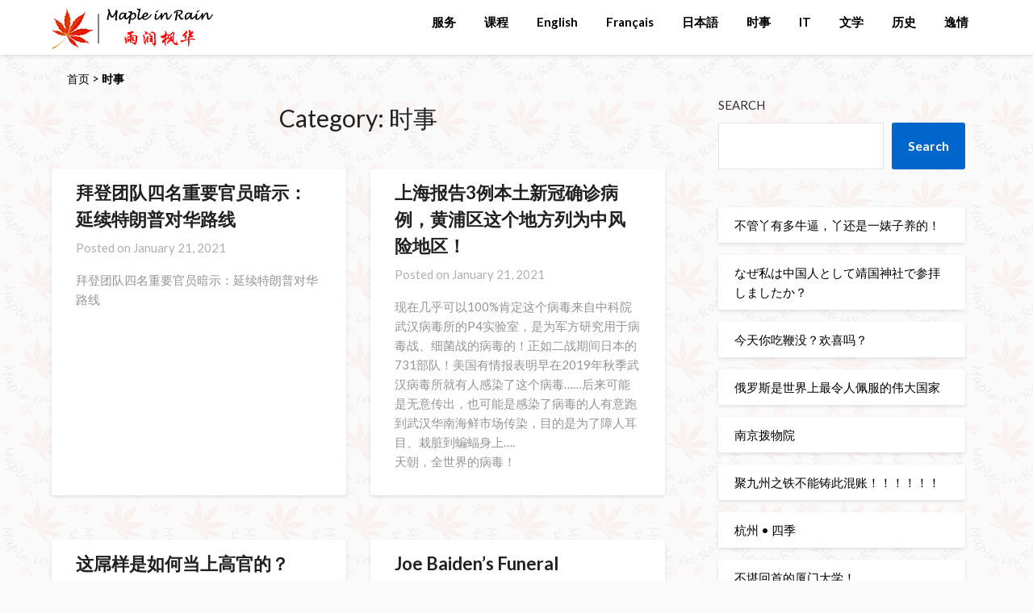

--- FILE ---
content_type: text/html; charset=UTF-8
request_url: https://www.mapleinrain.com/category/%E6%97%B6%E4%BA%8Bnews/page/59/
body_size: 24264
content:
<!doctype html>
<html lang="en-US">
<head>
	<meta charset="UTF-8">
	<meta name="viewport" content="width=device-width, initial-scale=1">
	<link rel="profile" href="http://gmpg.org/xfn/11">
	        <div id="preloader">
            <div id="preloader-background"></div>
            <div id="preloader-status"></div>
        </div>
            <noscript>
            <style type="text/css">
                #preloader,
                #preloader-background,
                #preloader-status {
                    display: none !important;
                }
            </style>
        </noscript>
    <title>时事 &#8211; Page 59 &#8211; Maple in Rain</title>
<meta name='robots' content='max-image-preview:large' />
	<style>img:is([sizes="auto" i], [sizes^="auto," i]) { contain-intrinsic-size: 3000px 1500px }</style>
	<link rel='dns-prefetch' href='//fonts.googleapis.com' />
<link rel="alternate" type="application/rss+xml" title="Maple in Rain &raquo; Feed" href="https://www.mapleinrain.com/feed/" />
<link rel="alternate" type="application/rss+xml" title="Maple in Rain &raquo; Comments Feed" href="https://www.mapleinrain.com/comments/feed/" />
<link rel="alternate" type="application/rss+xml" title="Maple in Rain &raquo; 时事 Category Feed" href="https://www.mapleinrain.com/category/%e6%97%b6%e4%ba%8bnews/feed/" />
<script type="text/javascript">
/* <![CDATA[ */
window._wpemojiSettings = {"baseUrl":"https:\/\/s.w.org\/images\/core\/emoji\/16.0.1\/72x72\/","ext":".png","svgUrl":"https:\/\/s.w.org\/images\/core\/emoji\/16.0.1\/svg\/","svgExt":".svg","source":{"concatemoji":"https:\/\/www.mapleinrain.com\/wp-includes\/js\/wp-emoji-release.min.js?ver=6.8.3"}};
/*! This file is auto-generated */
!function(s,n){var o,i,e;function c(e){try{var t={supportTests:e,timestamp:(new Date).valueOf()};sessionStorage.setItem(o,JSON.stringify(t))}catch(e){}}function p(e,t,n){e.clearRect(0,0,e.canvas.width,e.canvas.height),e.fillText(t,0,0);var t=new Uint32Array(e.getImageData(0,0,e.canvas.width,e.canvas.height).data),a=(e.clearRect(0,0,e.canvas.width,e.canvas.height),e.fillText(n,0,0),new Uint32Array(e.getImageData(0,0,e.canvas.width,e.canvas.height).data));return t.every(function(e,t){return e===a[t]})}function u(e,t){e.clearRect(0,0,e.canvas.width,e.canvas.height),e.fillText(t,0,0);for(var n=e.getImageData(16,16,1,1),a=0;a<n.data.length;a++)if(0!==n.data[a])return!1;return!0}function f(e,t,n,a){switch(t){case"flag":return n(e,"\ud83c\udff3\ufe0f\u200d\u26a7\ufe0f","\ud83c\udff3\ufe0f\u200b\u26a7\ufe0f")?!1:!n(e,"\ud83c\udde8\ud83c\uddf6","\ud83c\udde8\u200b\ud83c\uddf6")&&!n(e,"\ud83c\udff4\udb40\udc67\udb40\udc62\udb40\udc65\udb40\udc6e\udb40\udc67\udb40\udc7f","\ud83c\udff4\u200b\udb40\udc67\u200b\udb40\udc62\u200b\udb40\udc65\u200b\udb40\udc6e\u200b\udb40\udc67\u200b\udb40\udc7f");case"emoji":return!a(e,"\ud83e\udedf")}return!1}function g(e,t,n,a){var r="undefined"!=typeof WorkerGlobalScope&&self instanceof WorkerGlobalScope?new OffscreenCanvas(300,150):s.createElement("canvas"),o=r.getContext("2d",{willReadFrequently:!0}),i=(o.textBaseline="top",o.font="600 32px Arial",{});return e.forEach(function(e){i[e]=t(o,e,n,a)}),i}function t(e){var t=s.createElement("script");t.src=e,t.defer=!0,s.head.appendChild(t)}"undefined"!=typeof Promise&&(o="wpEmojiSettingsSupports",i=["flag","emoji"],n.supports={everything:!0,everythingExceptFlag:!0},e=new Promise(function(e){s.addEventListener("DOMContentLoaded",e,{once:!0})}),new Promise(function(t){var n=function(){try{var e=JSON.parse(sessionStorage.getItem(o));if("object"==typeof e&&"number"==typeof e.timestamp&&(new Date).valueOf()<e.timestamp+604800&&"object"==typeof e.supportTests)return e.supportTests}catch(e){}return null}();if(!n){if("undefined"!=typeof Worker&&"undefined"!=typeof OffscreenCanvas&&"undefined"!=typeof URL&&URL.createObjectURL&&"undefined"!=typeof Blob)try{var e="postMessage("+g.toString()+"("+[JSON.stringify(i),f.toString(),p.toString(),u.toString()].join(",")+"));",a=new Blob([e],{type:"text/javascript"}),r=new Worker(URL.createObjectURL(a),{name:"wpTestEmojiSupports"});return void(r.onmessage=function(e){c(n=e.data),r.terminate(),t(n)})}catch(e){}c(n=g(i,f,p,u))}t(n)}).then(function(e){for(var t in e)n.supports[t]=e[t],n.supports.everything=n.supports.everything&&n.supports[t],"flag"!==t&&(n.supports.everythingExceptFlag=n.supports.everythingExceptFlag&&n.supports[t]);n.supports.everythingExceptFlag=n.supports.everythingExceptFlag&&!n.supports.flag,n.DOMReady=!1,n.readyCallback=function(){n.DOMReady=!0}}).then(function(){return e}).then(function(){var e;n.supports.everything||(n.readyCallback(),(e=n.source||{}).concatemoji?t(e.concatemoji):e.wpemoji&&e.twemoji&&(t(e.twemoji),t(e.wpemoji)))}))}((window,document),window._wpemojiSettings);
/* ]]> */
</script>

<link rel='stylesheet' id='embed-pdf-viewer-css' href='https://www.mapleinrain.com/wp-content/plugins/embed-pdf-viewer/css/embed-pdf-viewer.css?ver=2.4.6' type='text/css' media='screen' />
<link rel='stylesheet' id='wp1s-frontend-style-css' href='https://www.mapleinrain.com/wp-content/plugins/wp-1-slider/css/wp1s-frontend-style.css?ver=1.3.1' type='text/css' media='all' />
<link rel='stylesheet' id='wp1s-bxslider-style-css' href='https://www.mapleinrain.com/wp-content/plugins/wp-1-slider/css/jquery.bxslider.css?ver=1.3.1' type='text/css' media='all' />
<link rel='stylesheet' id='wp1s-responsive-style-css' href='https://www.mapleinrain.com/wp-content/plugins/wp-1-slider/css/wp1s-responsive.css?ver=1.3.1' type='text/css' media='all' />
<style id='wp-emoji-styles-inline-css' type='text/css'>

	img.wp-smiley, img.emoji {
		display: inline !important;
		border: none !important;
		box-shadow: none !important;
		height: 1em !important;
		width: 1em !important;
		margin: 0 0.07em !important;
		vertical-align: -0.1em !important;
		background: none !important;
		padding: 0 !important;
	}
</style>
<link rel='stylesheet' id='wp-block-library-css' href='https://www.mapleinrain.com/wp-includes/css/dist/block-library/style.min.css?ver=6.8.3' type='text/css' media='all' />
<style id='classic-theme-styles-inline-css' type='text/css'>
/*! This file is auto-generated */
.wp-block-button__link{color:#fff;background-color:#32373c;border-radius:9999px;box-shadow:none;text-decoration:none;padding:calc(.667em + 2px) calc(1.333em + 2px);font-size:1.125em}.wp-block-file__button{background:#32373c;color:#fff;text-decoration:none}
</style>
<style id='pdfp-pdfposter-style-inline-css' type='text/css'>
.wp-block-pdfp-pdf-poster{overflow:hidden}.pdfp_wrapper .pdf{position:relative}.pdfp_wrapper.pdfp_popup_enabled .iframe_wrapper{display:none}.pdfp_wrapper.pdfp_popup_enabled .iframe_wrapper:fullscreen{display:block}.pdfp_wrapper .iframe_wrapper{height:100%;width:100%}.pdfp_wrapper .iframe_wrapper:fullscreen iframe{height:100vh!important}.pdfp_wrapper .iframe_wrapper iframe{width:100%}.pdfp_wrapper .iframe_wrapper .close{background:#fff;border:1px solid #ddd;border-radius:3px;color:#222;cursor:pointer;display:none;font-family:sans-serif;font-size:36px;line-height:100%;padding:0 7px;position:absolute;right:12px;top:35px;z-index:9999}.pdfp_wrapper .iframe_wrapper:fullscreen .close{display:block}.pdfp_wrapper .pdfp_fullscreen_close{display:none}.pdfp_wrapper.pdfp_fullscreen_opened .pdfp_fullscreen_close{align-items:center;background:#fff;border-radius:3px;color:#222;cursor:pointer;display:flex;font-size:35px;height:30px;justify-content:center;overflow:hidden;padding-bottom:4px;position:fixed;right:20px;top:20px;width:32px}.pdfp_wrapper.pdfp_fullscreen_opened .pdfp_fullscreen_overlay{background:#2229;height:100%;left:0;position:fixed;top:0;width:100%}.pdfp_wrapper.pdfp_fullscreen_opened .iframe_wrapper{display:block;height:90vh;left:50%;max-width:95%;position:fixed;top:50%;transform:translate(-50%,-50%);width:900px;z-index:99999999999}.pdfp_wrapper iframe{border:none;outline:none}.pdfp-adobe-viewer{border:1px solid #ddd;border-radius:3px;cursor:pointer;outline:none;text-decoration:none}.pdfp_download{margin-right:15px}.cta_wrapper{display:flex;gap:10px;margin-bottom:10px;text-align:left}.cta_wrapper a{text-decoration:none!important}.cta_wrapper button{cursor:pointer}.pdfp_wrapper p{margin:10px 0;text-align:center}.popout-disabled{height:50px;position:absolute;right:12px;top:12px;width:50px}.pdfp_wrapper iframe{max-width:100%}.ViewSDK_hideOverflow[data-align=center]{margin-left:auto;margin-right:auto}.ViewSDK_hideOverflow[data-align=left]{margin-right:auto}.ViewSDK_hideOverflow[data-align=right]{margin-left:auto}@media screen and (max-width:768px){.pdfp_wrapper iframe{height:calc(100vw + 120px)}}@media screen and (max-width:576px){.cta_wrapper .pdfp_download{margin-bottom:10px;margin-right:0}.cta_wrapper .pdfp_download button{margin-right:0!important}.cta_wrapper{align-items:center;display:flex;flex-direction:column}}
.pdfp_wrapper .pdf{position:relative}.pdfp_wrapper .iframe_wrapper{height:100%;width:100%}.pdfp_wrapper .iframe_wrapper:fullscreen iframe{height:100vh!important}.pdfp_wrapper .iframe_wrapper iframe{width:100%}.pdfp_wrapper .iframe_wrapper .close{background:#fff;border:1px solid #ddd;border-radius:3px;color:#222;cursor:pointer;display:none;font-family:sans-serif;font-size:36px;line-height:100%;padding:0 7px;position:absolute;right:12px;top:35px;z-index:9999}.pdfp_wrapper .iframe_wrapper:fullscreen .close{display:block}.pdfp-adobe-viewer{border:1px solid #ddd;border-radius:3px;cursor:pointer;outline:none;text-decoration:none}.pdfp_download{margin-right:15px}.cta_wrapper{margin-bottom:10px}.pdfp_wrapper p{margin:10px 0;text-align:center}.popout-disabled{height:50px;position:absolute;right:12px;top:12px;width:50px}@media screen and (max-width:768px){.pdfp_wrapper iframe{height:calc(100vw + 120px)}}.ViewSDK_hideOverflow[data-align=center]{margin-left:auto;margin-right:auto}.ViewSDK_hideOverflow[data-align=left]{margin-right:auto}.ViewSDK_hideOverflow[data-align=right]{margin-left:auto}@media screen and (max-width:768px){.pdfp_wrapper iframe{height:calc(100vw + 120px)!important}}@media screen and (max-width:576px){.cta_wrapper .pdfp_download{margin-bottom:10px;margin-right:0}.cta_wrapper .pdfp_download button{margin-right:0!important}.cta_wrapper{align-items:center;display:flex;flex-direction:column}}.ViewSDK_fullScreenPDFViewer{background-color:#474747}.ViewSDK_fullScreenPDFViewer iframe{background:green;border:none;display:block;height:90%!important;margin:auto;max-width:1320px;position:relative;top:5%;width:90%!important}

</style>
<style id='pdfemb-pdf-embedder-viewer-style-inline-css' type='text/css'>
.wp-block-pdfemb-pdf-embedder-viewer{max-width:none}

</style>
<style id='global-styles-inline-css' type='text/css'>
:root{--wp--preset--aspect-ratio--square: 1;--wp--preset--aspect-ratio--4-3: 4/3;--wp--preset--aspect-ratio--3-4: 3/4;--wp--preset--aspect-ratio--3-2: 3/2;--wp--preset--aspect-ratio--2-3: 2/3;--wp--preset--aspect-ratio--16-9: 16/9;--wp--preset--aspect-ratio--9-16: 9/16;--wp--preset--color--black: #000000;--wp--preset--color--cyan-bluish-gray: #abb8c3;--wp--preset--color--white: #ffffff;--wp--preset--color--pale-pink: #f78da7;--wp--preset--color--vivid-red: #cf2e2e;--wp--preset--color--luminous-vivid-orange: #ff6900;--wp--preset--color--luminous-vivid-amber: #fcb900;--wp--preset--color--light-green-cyan: #7bdcb5;--wp--preset--color--vivid-green-cyan: #00d084;--wp--preset--color--pale-cyan-blue: #8ed1fc;--wp--preset--color--vivid-cyan-blue: #0693e3;--wp--preset--color--vivid-purple: #9b51e0;--wp--preset--gradient--vivid-cyan-blue-to-vivid-purple: linear-gradient(135deg,rgba(6,147,227,1) 0%,rgb(155,81,224) 100%);--wp--preset--gradient--light-green-cyan-to-vivid-green-cyan: linear-gradient(135deg,rgb(122,220,180) 0%,rgb(0,208,130) 100%);--wp--preset--gradient--luminous-vivid-amber-to-luminous-vivid-orange: linear-gradient(135deg,rgba(252,185,0,1) 0%,rgba(255,105,0,1) 100%);--wp--preset--gradient--luminous-vivid-orange-to-vivid-red: linear-gradient(135deg,rgba(255,105,0,1) 0%,rgb(207,46,46) 100%);--wp--preset--gradient--very-light-gray-to-cyan-bluish-gray: linear-gradient(135deg,rgb(238,238,238) 0%,rgb(169,184,195) 100%);--wp--preset--gradient--cool-to-warm-spectrum: linear-gradient(135deg,rgb(74,234,220) 0%,rgb(151,120,209) 20%,rgb(207,42,186) 40%,rgb(238,44,130) 60%,rgb(251,105,98) 80%,rgb(254,248,76) 100%);--wp--preset--gradient--blush-light-purple: linear-gradient(135deg,rgb(255,206,236) 0%,rgb(152,150,240) 100%);--wp--preset--gradient--blush-bordeaux: linear-gradient(135deg,rgb(254,205,165) 0%,rgb(254,45,45) 50%,rgb(107,0,62) 100%);--wp--preset--gradient--luminous-dusk: linear-gradient(135deg,rgb(255,203,112) 0%,rgb(199,81,192) 50%,rgb(65,88,208) 100%);--wp--preset--gradient--pale-ocean: linear-gradient(135deg,rgb(255,245,203) 0%,rgb(182,227,212) 50%,rgb(51,167,181) 100%);--wp--preset--gradient--electric-grass: linear-gradient(135deg,rgb(202,248,128) 0%,rgb(113,206,126) 100%);--wp--preset--gradient--midnight: linear-gradient(135deg,rgb(2,3,129) 0%,rgb(40,116,252) 100%);--wp--preset--font-size--small: 13px;--wp--preset--font-size--medium: 20px;--wp--preset--font-size--large: 36px;--wp--preset--font-size--x-large: 42px;--wp--preset--spacing--20: 0.44rem;--wp--preset--spacing--30: 0.67rem;--wp--preset--spacing--40: 1rem;--wp--preset--spacing--50: 1.5rem;--wp--preset--spacing--60: 2.25rem;--wp--preset--spacing--70: 3.38rem;--wp--preset--spacing--80: 5.06rem;--wp--preset--shadow--natural: 6px 6px 9px rgba(0, 0, 0, 0.2);--wp--preset--shadow--deep: 12px 12px 50px rgba(0, 0, 0, 0.4);--wp--preset--shadow--sharp: 6px 6px 0px rgba(0, 0, 0, 0.2);--wp--preset--shadow--outlined: 6px 6px 0px -3px rgba(255, 255, 255, 1), 6px 6px rgba(0, 0, 0, 1);--wp--preset--shadow--crisp: 6px 6px 0px rgba(0, 0, 0, 1);}:where(.is-layout-flex){gap: 0.5em;}:where(.is-layout-grid){gap: 0.5em;}body .is-layout-flex{display: flex;}.is-layout-flex{flex-wrap: wrap;align-items: center;}.is-layout-flex > :is(*, div){margin: 0;}body .is-layout-grid{display: grid;}.is-layout-grid > :is(*, div){margin: 0;}:where(.wp-block-columns.is-layout-flex){gap: 2em;}:where(.wp-block-columns.is-layout-grid){gap: 2em;}:where(.wp-block-post-template.is-layout-flex){gap: 1.25em;}:where(.wp-block-post-template.is-layout-grid){gap: 1.25em;}.has-black-color{color: var(--wp--preset--color--black) !important;}.has-cyan-bluish-gray-color{color: var(--wp--preset--color--cyan-bluish-gray) !important;}.has-white-color{color: var(--wp--preset--color--white) !important;}.has-pale-pink-color{color: var(--wp--preset--color--pale-pink) !important;}.has-vivid-red-color{color: var(--wp--preset--color--vivid-red) !important;}.has-luminous-vivid-orange-color{color: var(--wp--preset--color--luminous-vivid-orange) !important;}.has-luminous-vivid-amber-color{color: var(--wp--preset--color--luminous-vivid-amber) !important;}.has-light-green-cyan-color{color: var(--wp--preset--color--light-green-cyan) !important;}.has-vivid-green-cyan-color{color: var(--wp--preset--color--vivid-green-cyan) !important;}.has-pale-cyan-blue-color{color: var(--wp--preset--color--pale-cyan-blue) !important;}.has-vivid-cyan-blue-color{color: var(--wp--preset--color--vivid-cyan-blue) !important;}.has-vivid-purple-color{color: var(--wp--preset--color--vivid-purple) !important;}.has-black-background-color{background-color: var(--wp--preset--color--black) !important;}.has-cyan-bluish-gray-background-color{background-color: var(--wp--preset--color--cyan-bluish-gray) !important;}.has-white-background-color{background-color: var(--wp--preset--color--white) !important;}.has-pale-pink-background-color{background-color: var(--wp--preset--color--pale-pink) !important;}.has-vivid-red-background-color{background-color: var(--wp--preset--color--vivid-red) !important;}.has-luminous-vivid-orange-background-color{background-color: var(--wp--preset--color--luminous-vivid-orange) !important;}.has-luminous-vivid-amber-background-color{background-color: var(--wp--preset--color--luminous-vivid-amber) !important;}.has-light-green-cyan-background-color{background-color: var(--wp--preset--color--light-green-cyan) !important;}.has-vivid-green-cyan-background-color{background-color: var(--wp--preset--color--vivid-green-cyan) !important;}.has-pale-cyan-blue-background-color{background-color: var(--wp--preset--color--pale-cyan-blue) !important;}.has-vivid-cyan-blue-background-color{background-color: var(--wp--preset--color--vivid-cyan-blue) !important;}.has-vivid-purple-background-color{background-color: var(--wp--preset--color--vivid-purple) !important;}.has-black-border-color{border-color: var(--wp--preset--color--black) !important;}.has-cyan-bluish-gray-border-color{border-color: var(--wp--preset--color--cyan-bluish-gray) !important;}.has-white-border-color{border-color: var(--wp--preset--color--white) !important;}.has-pale-pink-border-color{border-color: var(--wp--preset--color--pale-pink) !important;}.has-vivid-red-border-color{border-color: var(--wp--preset--color--vivid-red) !important;}.has-luminous-vivid-orange-border-color{border-color: var(--wp--preset--color--luminous-vivid-orange) !important;}.has-luminous-vivid-amber-border-color{border-color: var(--wp--preset--color--luminous-vivid-amber) !important;}.has-light-green-cyan-border-color{border-color: var(--wp--preset--color--light-green-cyan) !important;}.has-vivid-green-cyan-border-color{border-color: var(--wp--preset--color--vivid-green-cyan) !important;}.has-pale-cyan-blue-border-color{border-color: var(--wp--preset--color--pale-cyan-blue) !important;}.has-vivid-cyan-blue-border-color{border-color: var(--wp--preset--color--vivid-cyan-blue) !important;}.has-vivid-purple-border-color{border-color: var(--wp--preset--color--vivid-purple) !important;}.has-vivid-cyan-blue-to-vivid-purple-gradient-background{background: var(--wp--preset--gradient--vivid-cyan-blue-to-vivid-purple) !important;}.has-light-green-cyan-to-vivid-green-cyan-gradient-background{background: var(--wp--preset--gradient--light-green-cyan-to-vivid-green-cyan) !important;}.has-luminous-vivid-amber-to-luminous-vivid-orange-gradient-background{background: var(--wp--preset--gradient--luminous-vivid-amber-to-luminous-vivid-orange) !important;}.has-luminous-vivid-orange-to-vivid-red-gradient-background{background: var(--wp--preset--gradient--luminous-vivid-orange-to-vivid-red) !important;}.has-very-light-gray-to-cyan-bluish-gray-gradient-background{background: var(--wp--preset--gradient--very-light-gray-to-cyan-bluish-gray) !important;}.has-cool-to-warm-spectrum-gradient-background{background: var(--wp--preset--gradient--cool-to-warm-spectrum) !important;}.has-blush-light-purple-gradient-background{background: var(--wp--preset--gradient--blush-light-purple) !important;}.has-blush-bordeaux-gradient-background{background: var(--wp--preset--gradient--blush-bordeaux) !important;}.has-luminous-dusk-gradient-background{background: var(--wp--preset--gradient--luminous-dusk) !important;}.has-pale-ocean-gradient-background{background: var(--wp--preset--gradient--pale-ocean) !important;}.has-electric-grass-gradient-background{background: var(--wp--preset--gradient--electric-grass) !important;}.has-midnight-gradient-background{background: var(--wp--preset--gradient--midnight) !important;}.has-small-font-size{font-size: var(--wp--preset--font-size--small) !important;}.has-medium-font-size{font-size: var(--wp--preset--font-size--medium) !important;}.has-large-font-size{font-size: var(--wp--preset--font-size--large) !important;}.has-x-large-font-size{font-size: var(--wp--preset--font-size--x-large) !important;}
:where(.wp-block-post-template.is-layout-flex){gap: 1.25em;}:where(.wp-block-post-template.is-layout-grid){gap: 1.25em;}
:where(.wp-block-columns.is-layout-flex){gap: 2em;}:where(.wp-block-columns.is-layout-grid){gap: 2em;}
:root :where(.wp-block-pullquote){font-size: 1.5em;line-height: 1.6;}
</style>
<link rel='stylesheet' id='spacexchimp_p007-frontend-css-css' href='https://www.mapleinrain.com/wp-content/plugins/best-preloader/inc/css/frontend.css?ver=4.45' type='text/css' media='all' />
<style id='spacexchimp_p007-frontend-css-inline-css' type='text/css'>

                    #preloader {
                        display: none;
                    }
                    #preloader-background {
                        background-color: #fff;
                    }
                    #preloader-status {
                        background-image:url(http://www.mapleinrain.com/wp-content/uploads/2020/09/loading_spinning.gif);
                        -moz-background-size: 50px 50px;
                        -o-background-size: 50px 50px;
                        -webkit-background-size: 50px 50px;
                    }
                  
</style>
<link rel='stylesheet' id='contact-form-7-css' href='https://www.mapleinrain.com/wp-content/plugins/contact-form-7/includes/css/styles.css?ver=6.1.4' type='text/css' media='all' />
<link rel='stylesheet' id='page-visit-counter-pro-css' href='https://www.mapleinrain.com/wp-content/plugins/page-visit-counter/public/css/page-visit-counter-public.css?ver=6.0.8' type='text/css' media='all' />
<link rel='stylesheet' id='pdfp-public-css' href='https://www.mapleinrain.com/wp-content/plugins/pdf-poster/build/public.css?ver=2.3.1' type='text/css' media='all' />
<link rel='stylesheet' id='wonderplugin-slider-css-css' href='https://www.mapleinrain.com/wp-content/plugins/wonderplugin-slider-lite/engine/wonderpluginsliderengine.css?ver=14.5' type='text/css' media='all' />
<link rel='stylesheet' id='wp-mcm-styles-css' href='https://www.mapleinrain.com/wp-content/plugins/wp-media-category-management/css/wp-mcm-styles.css?ver=2.5.0.1' type='text/css' media='all' />
<link rel='stylesheet' id='splw-fontello-css' href='https://www.mapleinrain.com/wp-content/plugins/location-weather/assets/css/fontello.min.css?ver=2.1.6' type='text/css' media='all' />
<link rel='stylesheet' id='splw-styles-css' href='https://www.mapleinrain.com/wp-content/plugins/location-weather/assets/css/splw-style.min.css?ver=2.1.6' type='text/css' media='all' />
<style id='splw-styles-inline-css' type='text/css'>
#splw-location-weather-11127.splw-main-wrapper {max-width: 320px;margin : auto;margin-bottom: 2em;}#splw-location-weather-11127.splw-main-wrapper.horizontal {max-width: 800px;}#splw-location-weather-11127 .splw-lite-wrapper,#splw-location-weather-11127 .splw-forecast-weather select,#splw-location-weather-11127 .splw-forecast-weather option,#splw-location-weather-11127 .splw-lite-wrapper .splw-weather-attribution a{text-decoration: none;}#splw-location-weather-11127 .splw-lite-templates-body,#splw-location-weather-11127 .splw-adv-forecast-days{padding : 16px 20px 10px 20px;}#splw-location-weather-11127 .splw-weather-detailed-updated-time{padding : 0 20px 10px 20px;}#splw-location-weather-11127 .splw-lite-wrapper{ border: ;}#splw-location-weather-11127 .splw-lite-wrapper .splw-lite-current-temp .splw-weather-icon{width: 58px;}#splw-location-weather-11127 .splw-adv-forecast-days{padding-top : 0;color : #fff;margin-top : 0px;margin-bottom : 0px;}#splw-location-weather-11127 .splw-lite-templates-body{padding-bottom : 0;}#splw-location-weather-11127 .splw-lite-wrapper{border-radius: 8px;}#splw-location-weather-11127 .splw-lite-daily-weather-details .details-icon i{color:#fff;}#splw-location-weather-11127 .splw-lite-wrapper,#splw-location-weather-11127 .splw-forecast-weather option{background:#F05800}#splw-location-weather-11127 .splw-lite-daily-weather-details.lw-center .splw-other-opt{text-align: center;}#splw-location-weather-11127 .splw-weather-title{color: #444;margin-top: 0px;margin-bottom: 20px;}#splw-location-weather-11127 .splw-lite-header-title{color: #fff;margin-top: 0px;margin-bottom: 10px;}#splw-location-weather-11127 .splw-lite-current-time{color: #fff;margin-top: 0px;margin-bottom: 10px;}#splw-location-weather-11127 .splw-cur-temp{color: #fff;margin-top: 0px;margin-bottom: 0px;}#splw-location-weather-11127 .splw-lite-desc{color: #fff;margin-top: 20px;margin-bottom: 0px;}#splw-location-weather-11127 .splw-lite-daily-weather-details{color: #fff;margin-top: 16px;margin-bottom: 0px;}#splw-location-weather-11127 .splw-weather-details .splw-weather-icons {color: #fff;margin-top: 20px;margin-bottom: 0px;}#splw-location-weather-11127 .lw-footer{margin-top: 0px;margin-bottom: 0px;}#splw-location-weather-11127 .splw-weather-attribution a,#splw-location-weather-11127 .splw-weather-attribution,#splw-location-weather-11127 .splw-weather-detailed-updated-time a,#splw-location-weather-11127 .splw-weather-updated-time{color: #fff;}#splw-location-weather-11127.splw-main-wrapper {position: relative;}#lw-preloader-11127{position: absolute;left: 0;top: 0;height: 100%;width: 100%;text-align: center;display: flex;align-items: center;justify-content: center;background: #fff;z-index: 9999;}#splw-location-weather-26371.splw-main-wrapper {max-width: 320px;margin : auto;margin-bottom: 2em;}#splw-location-weather-26371.splw-main-wrapper.horizontal {max-width: 800px;}#splw-location-weather-26371 .splw-lite-wrapper,#splw-location-weather-26371 .splw-forecast-weather select,#splw-location-weather-26371 .splw-forecast-weather option,#splw-location-weather-26371 .splw-lite-wrapper .splw-weather-attribution a{text-decoration: none;}#splw-location-weather-26371 .splw-lite-templates-body,#splw-location-weather-26371 .splw-adv-forecast-days{padding : 16px 20px 10px 20px;}#splw-location-weather-26371 .splw-weather-detailed-updated-time{padding : 0 20px 10px 20px;}#splw-location-weather-26371 .splw-lite-wrapper{ border: 2px solid #e2e2e2;}#splw-location-weather-26371 .splw-lite-wrapper .splw-lite-current-temp .splw-weather-icon{width: 58px;}#splw-location-weather-26371 .splw-lite-wrapper{border-radius: 8px;}#splw-location-weather-26371 .splw-lite-daily-weather-details .details-icon i{color:#dfe6e9;}#splw-location-weather-26371 .splw-lite-wrapper,#splw-location-weather-26371 .splw-forecast-weather option{background:#ffffff}#splw-location-weather-26371 .splw-lite-daily-weather-details.lw-center .splw-other-opt{text-align: center;}#splw-location-weather-26371 .splw-weather-title{color: #000;margin-top: 0px;margin-bottom: 20px;}#splw-location-weather-26371 .splw-lite-header-title{color: #000000;margin-top: 0px;margin-bottom: 10px;}#splw-location-weather-26371 .splw-lite-current-time{color: #000000;margin-top: 0px;margin-bottom: 10px;}#splw-location-weather-26371 .splw-cur-temp{color: #000000;margin-top: 0px;margin-bottom: 0px;}#splw-location-weather-26371 .splw-lite-desc{color: #000000;margin-top: 0px;margin-bottom: 0px;}#splw-location-weather-26371 .splw-lite-daily-weather-details{color: #fff;margin-top: 0px;margin-bottom: 0px;}#splw-location-weather-26371 .splw-weather-details .splw-weather-icons {color: #000000;margin-top: 20px;margin-bottom: 0px;}#splw-location-weather-26371 .lw-footer{margin-top: 0px;margin-bottom: 0px;}#splw-location-weather-26371 .splw-weather-attribution a,#splw-location-weather-26371 .splw-weather-attribution,#splw-location-weather-26371 .splw-weather-detailed-updated-time a,#splw-location-weather-26371 .splw-weather-updated-time{color: #000000;}#splw-location-weather-26371.splw-main-wrapper {position: relative;}#lw-preloader-26371{position: absolute;left: 0;top: 0;height: 100%;width: 100%;text-align: center;display: flex;align-items: center;justify-content: center;background: #fff;z-index: 9999;}.splw-lite-daily-weather-details .lw-center .options-title {color:#000}
</style>
<link rel='stylesheet' id='splw-old-styles-css' href='https://www.mapleinrain.com/wp-content/plugins/location-weather/assets/css/old-style.min.css?ver=2.1.6' type='text/css' media='all' />
<link rel='stylesheet' id='font-awesome-css' href='https://www.mapleinrain.com/wp-content/themes/lightblogify/css/font-awesome.min.css?ver=6.8.3' type='text/css' media='all' />
<link rel='stylesheet' id='lightblogify-style-css' href='https://www.mapleinrain.com/wp-content/themes/lightblogify/style.css?ver=6.8.3' type='text/css' media='all' />
<link rel='stylesheet' id='lightblogify-google-fonts-css' href='//fonts.googleapis.com/css?family=Lato%3A300%2C400%2C700%2C900%7CMerriweather%3A700%2C700i&#038;ver=6.8.3' type='text/css' media='all' />
<link rel='stylesheet' id='dflip-style-css' href='https://www.mapleinrain.com/wp-content/plugins/3d-flipbook-dflip-lite/assets/css/dflip.min.css?ver=2.4.20' type='text/css' media='all' />
<script type="text/javascript" src="https://www.mapleinrain.com/wp-includes/js/jquery/jquery.min.js?ver=3.7.1" id="jquery-core-js"></script>
<script type="text/javascript" src="https://www.mapleinrain.com/wp-includes/js/jquery/jquery-migrate.min.js?ver=3.4.1" id="jquery-migrate-js"></script>
<script type="text/javascript" src="https://www.mapleinrain.com/wp-content/plugins/wp-1-slider/js/jquery.fitvids.js?ver=1.3.1" id="wp1s-jquery-video-js"></script>
<script type="text/javascript" src="https://www.mapleinrain.com/wp-content/plugins/wp-1-slider/js/jquery.bxslider.min.js?ver=1.3.1" id="wp1s-jquery-bxslider-min-js"></script>
<script type="text/javascript" src="https://www.mapleinrain.com/wp-content/plugins/wp-1-slider/js/wp1s-frontend-script.js?ver=1.3.1" id="wp1s-frontend-script-js"></script>
<script type="text/javascript" id="3d-flip-book-client-locale-loader-js-extra">
/* <![CDATA[ */
var FB3D_CLIENT_LOCALE = {"ajaxurl":"https:\/\/www.mapleinrain.com\/wp-admin\/admin-ajax.php","dictionary":{"Table of contents":"Table of contents","Close":"Close","Bookmarks":"Bookmarks","Thumbnails":"Thumbnails","Search":"Search","Share":"Share","Facebook":"Facebook","Twitter":"Twitter","Email":"Email","Play":"Play","Previous page":"Previous page","Next page":"Next page","Zoom in":"Zoom in","Zoom out":"Zoom out","Fit view":"Fit view","Auto play":"Auto play","Full screen":"Full screen","More":"More","Smart pan":"Smart pan","Single page":"Single page","Sounds":"Sounds","Stats":"Stats","Print":"Print","Download":"Download","Goto first page":"Goto first page","Goto last page":"Goto last page"},"images":"https:\/\/www.mapleinrain.com\/wp-content\/plugins\/interactive-3d-flipbook-powered-physics-engine\/assets\/images\/","jsData":{"urls":[],"posts":{"ids_mis":[],"ids":[]},"pages":[],"firstPages":[],"bookCtrlProps":[],"bookTemplates":[]},"key":"3d-flip-book","pdfJS":{"pdfJsLib":"https:\/\/www.mapleinrain.com\/wp-content\/plugins\/interactive-3d-flipbook-powered-physics-engine\/assets\/js\/pdf.min.js?ver=4.3.136","pdfJsWorker":"https:\/\/www.mapleinrain.com\/wp-content\/plugins\/interactive-3d-flipbook-powered-physics-engine\/assets\/js\/pdf.worker.js?ver=4.3.136","stablePdfJsLib":"https:\/\/www.mapleinrain.com\/wp-content\/plugins\/interactive-3d-flipbook-powered-physics-engine\/assets\/js\/stable\/pdf.min.js?ver=2.5.207","stablePdfJsWorker":"https:\/\/www.mapleinrain.com\/wp-content\/plugins\/interactive-3d-flipbook-powered-physics-engine\/assets\/js\/stable\/pdf.worker.js?ver=2.5.207","pdfJsCMapUrl":"https:\/\/www.mapleinrain.com\/wp-content\/plugins\/interactive-3d-flipbook-powered-physics-engine\/assets\/cmaps\/"},"cacheurl":"https:\/\/www.mapleinrain.com\/wp-content\/uploads\/3d-flip-book\/cache\/","pluginsurl":"https:\/\/www.mapleinrain.com\/wp-content\/plugins\/","pluginurl":"https:\/\/www.mapleinrain.com\/wp-content\/plugins\/interactive-3d-flipbook-powered-physics-engine\/","thumbnailSize":{"width":"150","height":"150"},"version":"1.16.17"};
/* ]]> */
</script>
<script type="text/javascript" src="https://www.mapleinrain.com/wp-content/plugins/interactive-3d-flipbook-powered-physics-engine/assets/js/client-locale-loader.js?ver=1.16.17" id="3d-flip-book-client-locale-loader-js" async="async" data-wp-strategy="async"></script>
<script type="text/javascript" src="https://www.mapleinrain.com/wp-content/plugins/page-visit-counter/public/js/page-visit-counter-public.js?ver=6.0.8" id="page-visit-counter-pro-js"></script>
<script type="text/javascript" src="https://www.mapleinrain.com/wp-content/plugins/wonderplugin-slider-lite/engine/wonderpluginsliderskins.js?ver=14.5" id="wonderplugin-slider-skins-script-js"></script>
<script type="text/javascript" src="https://www.mapleinrain.com/wp-content/plugins/wonderplugin-slider-lite/engine/wonderpluginslider.js?ver=14.5" id="wonderplugin-slider-script-js"></script>
<link rel="https://api.w.org/" href="https://www.mapleinrain.com/wp-json/" /><link rel="alternate" title="JSON" type="application/json" href="https://www.mapleinrain.com/wp-json/wp/v2/categories/9" /><link rel="EditURI" type="application/rsd+xml" title="RSD" href="https://www.mapleinrain.com/xmlrpc.php?rsd" />
<meta name="generator" content="WordPress 6.8.3" />
        <style>
                    </style>
<!-- Analytics by WP Statistics - https://wp-statistics.com -->

		<style type="text/css">
		body, .site, .swidgets-wrap h3, .post-data-text { background: ; }
		.site-title a, .site-description { color: ; }
		.sheader { background-color:  !important; }
		.main-navigation ul li a, .main-navigation ul li .sub-arrow, .super-menu .toggle-mobile-menu,.toggle-mobile-menu:before, .mobile-menu-active .smenu-hide { color: ; }
		#smobile-menu.show .main-navigation ul ul.children.active, #smobile-menu.show .main-navigation ul ul.sub-menu.active, #smobile-menu.show .main-navigation ul li, .smenu-hide.toggle-mobile-menu.menu-toggle, #smobile-menu.show .main-navigation ul li, .primary-menu ul li ul.children li, .primary-menu ul li ul.sub-menu li, .primary-menu .pmenu, .super-menu { border-color: ; border-bottom-color: ; }
		#secondary .widget h3, #secondary .widget h3 a, #secondary .widget h4, #secondary .widget h1, #secondary .widget h2, #secondary .widget h5, #secondary .widget h6, #secondary .widget h4 a { color: ; }
		#secondary .widget a, #secondary a, #secondary .widget li a , #secondary span.sub-arrow{ color: ; }
		#secondary, #secondary .widget, #secondary .widget p, #secondary .widget li, .widget time.rpwe-time.published { color: ; }
		#secondary .swidgets-wrap, #secondary .widget ul li, .featured-sidebar .search-field { border-color: ; }
		.site-info, .footer-column-three input.search-submit, .footer-column-three p, .footer-column-three li, .footer-column-three td, .footer-column-three th, .footer-column-three caption { color: ; }
		.footer-column-three h3, .footer-column-three h4, .footer-column-three h5, .footer-column-three h6, .footer-column-three h1, .footer-column-three h2, .footer-column-three h4, .footer-column-three h3 a { color: ; }
		.footer-column-three a, .footer-column-three li a, .footer-column-three .widget a, .footer-column-three .sub-arrow { color: ; }
		.footer-column-three h3:after { background: ; }
		.site-info, .widget ul li, .footer-column-three input.search-field, .footer-column-three input.search-submit { border-color: ; }
		.site-footer { background-color: ; }
		.content-wrapper h2.entry-title a, .content-wrapper h2.entry-title a:hover, .content-wrapper h2.entry-title a:active, .content-wrapper h2.entry-title a:focus, .archive .page-header h1, .blogposts-list h2 a, .blogposts-list h2 a:hover, .blogposts-list h2 a:active, .search-results h1.page-title { color: ; }
		.blogposts-list .post-data-text, .blogposts-list .post-data-text a, .content-wrapper .post-data-text *{ color: ; }
		.blogposts-list p { color: ; }
		.page-numbers li a, .blogposts-list .blogpost-button { background: ; }
		.page-numbers li a, .blogposts-list .blogpost-button, span.page-numbers.dots, .page-numbers.current, .page-numbers li a:hover { color: ; }
		.archive .page-header h1, .search-results h1.page-title, .blogposts-list.fbox, span.page-numbers.dots, .page-numbers li a, .page-numbers.current { border-color: ; }
		.blogposts-list .post-data-divider { background: ; }
		.page .comments-area .comment-author, .page .comments-area .comment-author a, .page .comments-area .comments-title, .page .content-area h1, .page .content-area h2, .page .content-area h3, .page .content-area h4, .page .content-area h5, .page .content-area h6, .page .content-area th, .single  .comments-area .comment-author, .single .comments-area .comment-author a, .single .comments-area .comments-title, .single .content-area h1, .single .content-area h2, .single .content-area h3, .single .content-area h4, .single .content-area h5, .single .content-area h6, .single .content-area th, .search-no-results h1, .error404 h1 { color: ; }
		.single .post-data-text, .page .post-data-text, .page .post-data-text a, .single .post-data-text a, .comments-area .comment-meta .comment-metadata a, .single .post-data-text * { color: ; }
		.page .content-area p, .page article, .page .content-area table, .page .content-area dd, .page .content-area dt, .page .content-area address, .page .content-area .entry-content, .page .content-area li, .page .content-area ol, .single .content-area p, .single article, .single .content-area table, .single .content-area dd, .single .content-area dt, .single .content-area address, .single .entry-content, .single .content-area li, .single .content-area ol, .search-no-results .page-content p { color: ; }
		.single .entry-content a, .page .entry-content a, .comment-content a, .comments-area .reply a, .logged-in-as a, .comments-area .comment-respond a { color: ; }
		.comments-area p.form-submit input { background: ; }
		.error404 .page-content p, .error404 input.search-submit, .search-no-results input.search-submit { color: ; }
		.page .comments-area, .page article.fbox, .page article tr, .page .comments-area ol.comment-list ol.children li, .page .comments-area ol.comment-list .comment, .single .comments-area, .single article.fbox, .single article tr, .comments-area ol.comment-list ol.children li, .comments-area ol.comment-list .comment, .error404 main#main, .error404 .search-form label, .search-no-results .search-form label, .error404 input.search-submit, .search-no-results input.search-submit, .error404 main#main, .search-no-results section.fbox.no-results.not-found{ border-color: ; }
		.single .post-data-divider, .page .post-data-divider { background: ; }
		.single .comments-area p.form-submit input, .page .comments-area p.form-submit input { color: ; }
		.bottom-header-wrapper { padding-top: px; }
		.bottom-header-wrapper { padding-bottom: px; }
		.bottom-header-wrapper { background: ; }
		.bottom-header-wrapper *{ color: ; }
		.header-widget a, .header-widget li a, .header-widget i.fa { color: ; }
		.header-widget, .header-widget p, .header-widget li, .header-widget .textwidget { color: ; }
		.header-widget .widget-title, .header-widget h1, .header-widget h3, .header-widget h2, .header-widget h4, .header-widget h5, .header-widget h6{ color: ; }
		.header-widget.swidgets-wrap, .header-widget ul li, .header-widget .search-field { border-color: ; }
		.bottom-header-title, .bottom-header-paragraph{ color: ; }

		#secondary .widget-title-lines:after, #secondary .widget-title-lines:before { background: ; }


		.header-widgets-wrapper .swidgets-wrap{ background: ; }
		.top-nav-wrapper, .primary-menu .pmenu, .super-menu, #smobile-menu, .primary-menu ul li ul.children, .primary-menu ul li ul.sub-menu { background-color: ; }
		#secondary .widget li, #secondary input.search-field, #secondary div#calendar_wrap, #secondary .tagcloud, #secondary .textwidget{ background: ; }
		#secondary .swidget { border-color: ; }
		.archive article.fbox, .search-results article.fbox, .blog article.fbox { background: ; }


		.comments-area, .single article.fbox, .page article.fbox { background: ; }
		</style>
		<style type="text/css" id="custom-background-css">
body.custom-background { background-color: #fafafa; background-image: url("https://www.mapleinrain.com/wp-content/uploads/2021/02/logo-bg-2.png"); background-position: left top; background-size: auto; background-repeat: repeat; background-attachment: fixed; }
</style>
	<link rel="icon" href="https://www.mapleinrain.com/wp-content/uploads/2021/09/ms-icon-310x310-1-150x150.png" sizes="32x32" />
<link rel="icon" href="https://www.mapleinrain.com/wp-content/uploads/2021/09/ms-icon-310x310-1-300x300.png" sizes="192x192" />
<link rel="apple-touch-icon" href="https://www.mapleinrain.com/wp-content/uploads/2021/09/ms-icon-310x310-1-300x300.png" />
<meta name="msapplication-TileImage" content="https://www.mapleinrain.com/wp-content/uploads/2021/09/ms-icon-310x310-1-300x300.png" />
		<style type="text/css" id="wp-custom-css">
			.site-footer .site-info{font-weight:bold;color:#fff;background:#ff0000}
.footer-column-three{padding:0.5vi 0 0.5vi 0; text-align:center; width:100%; margin:0 auto 0 auto}
/* Custom CSS code by Andrew Lei on June 10, 2023 */
@media screen and (max-width: 600px) {
.entry-header h1.entry-title{font-size:5vi}
}
@media screen and (min-width: 601px) {
  .entry-header h1.entry-title {
    font-size: 3vi;
  }
}
div.abstract{border: solid 1px #aaa; background:#efefef;padding:6px; border-radius:4px; font-weight:bold;box-shadow: 2px 3px #ccc; margin: 0 0 2vh 0}
.bread_crumb{
	float:left;font-size:2vh;display:inline;margin:-4vh 0 2vh 1.5vw
}
.bread_crumb li{
  list-style:none;margin:0 1vw 0 0
}
.bread_crumb a:link{text-decoration:none}
.bread_crumb a:visited{text-decoration:none}
.bread_crumb a:hover{color:#ff0000;text-decoration:none}
.page_counter_label{display:none}
/* weather */
.splw-other-opt{color:#000}
		</style>
		</head>

<body class="archive paged category category-news category-9 custom-background wp-custom-logo paged-59 category-paged-59 wp-theme-lightblogify hfeed masthead-fixed">
	<a class="skip-link screen-reader-text" href="#content">
Skip to content</a>

	<div id="page" class="site">


		


<!--Nav start-->

<header id="masthead" class="sheader site-header clearfix">
	<nav id="primary-site-navigation" class="primary-menu main-navigation clearfix">

		<!--<a href="#" id="pull" class="smenu-hide toggle-mobile-menu menu-toggle" aria-controls="secondary-menu" aria-expanded="false">    </a>-->
        <img style="width:15vh" class="toggle-mobile-menu menu-toggle" aria-controls="secondary-menu" aria-expanded="false" src="https://www.mapleinrain.com/wp-content/uploads/2020/09/logo-bg-bright.png" />
		<div class="top-nav-wrapper">
			<div class="content-wrap">
				<div class="logo-container"> 

										<a href="https://www.mapleinrain.com/" class="custom-logo-link" rel="home"><img width="200" height="51" src="https://www.mapleinrain.com/wp-content/uploads/2020/09/maple-in-rain-logo.png" class="custom-logo" alt="Maple in Rain 雨润枫华" decoding="async" /></a>						</div>
		<div class="center-main-menu">
			<div class="menu-top-menu-container"><ul id="primary-menu" class="pmenu"><li id="menu-item-137" class="menu-item menu-item-type-post_type menu-item-object-page menu-item-137"><a href="https://www.mapleinrain.com/%e6%9c%8d%e5%8a%a1/">服务</a></li>
<li id="menu-item-72" class="menu-item menu-item-type-post_type menu-item-object-page menu-item-72"><a href="https://www.mapleinrain.com/%e8%af%be%e7%a8%8b/">课程</a></li>
<li id="menu-item-443" class="menu-item menu-item-type-taxonomy menu-item-object-category menu-item-443"><a href="https://www.mapleinrain.com/category/english/">English</a></li>
<li id="menu-item-456" class="menu-item menu-item-type-taxonomy menu-item-object-category menu-item-456"><a href="https://www.mapleinrain.com/category/francais/">Français</a></li>
<li id="menu-item-16590" class="menu-item menu-item-type-taxonomy menu-item-object-category menu-item-16590"><a href="https://www.mapleinrain.com/category/%e6%97%a5%e6%9c%ac%e8%aa%9e/">日本語</a></li>
<li id="menu-item-385" class="menu-item menu-item-type-taxonomy menu-item-object-category current-menu-item menu-item-385"><a href="https://www.mapleinrain.com/category/%e6%97%b6%e4%ba%8bnews/" aria-current="page">时事</a></li>
<li id="menu-item-2546" class="menu-item menu-item-type-taxonomy menu-item-object-category menu-item-2546"><a href="https://www.mapleinrain.com/category/it/">IT</a></li>
<li id="menu-item-241" class="menu-item menu-item-type-taxonomy menu-item-object-category menu-item-241"><a href="https://www.mapleinrain.com/category/%e6%96%87%e5%ad%a6-literature/">文学</a></li>
<li id="menu-item-207" class="menu-item menu-item-type-taxonomy menu-item-object-category menu-item-207"><a href="https://www.mapleinrain.com/category/%e5%8e%86%e5%8f%b2-history/">历史</a></li>
<li id="menu-item-529" class="menu-item menu-item-type-taxonomy menu-item-object-category menu-item-529"><a href="https://www.mapleinrain.com/category/%e9%80%b8%e6%83%85-enjoyment/">逸情</a></li>
</ul></div>			</div>
		</div>
	</div>
</nav>

<div class="super-menu clearfix">
	<div class="super-menu-inner">

						<a href="https://www.mapleinrain.com/" class="custom-logo-link" rel="home"><img width="200" height="51" src="https://www.mapleinrain.com/wp-content/uploads/2020/09/maple-in-rain-logo.png" class="custom-logo" alt="Maple in Rain 雨润枫华" decoding="async" /></a>		
        <!--
<a href="#" id="pull" class="toggle-mobile-menu menu-toggle" aria-controls="secondary-menu" aria-expanded="false"></a>-->
        
        <img style="float:right;width:5vh" class="toggle-mobile-menu menu-toggle" aria-controls="secondary-menu" aria-expanded="false" src="https://www.mapleinrain.com/wp-content/uploads/2020/09/logo-bg-bright.png" />
        
</div>
</div>
<div id="mobile-menu-overlay">

        </div>
</header>
<!--Nav end-->

<div class="content-wrap">

	<!-- Upper widgets -->
	<div class="header-widgets-wrapper">
        
        <!-- bread crumble -->
<div class="bread_crumb"><a href="https://www.mapleinrain.com/">首页</a> &gt; <strong class="current">时事</strong></div>
<!-- bread crumble -->
        
		
	
</div>


</div>

<div id="content" class="site-content clearfix">
	<div class="content-wrap">
	<div id="primary" class="featured-content content-area">
		<main id="main" class="site-main all-blog-articles">

		
			<header class="fbox page-header">
				<h1 class="page-title">Category: <span>时事</span></h1>			</header><!-- .page-header -->

			
<article id="post-5754" class="posts-entry fbox blogposts-list post-5754 post type-post status-publish format-standard hentry category-news">
		<div class="no-featured-img-box">
		<div class="content-wrapper">
		<header class="entry-header">
			<h2 class="entry-title"><a href="https://www.mapleinrain.com/%e6%8b%9c%e7%99%bb%e5%9b%a2%e9%98%9f%e5%9b%9b%e5%90%8d%e9%87%8d%e8%a6%81%e5%ae%98%e5%91%98%e6%9a%97%e7%a4%ba%ef%bc%9a%e5%bb%b6%e7%bb%ad%e7%89%b9%e6%9c%97%e6%99%ae%e5%af%b9%e5%8d%8e%e8%b7%af%e7%ba%bf/" rel="bookmark">拜登团队四名重要官员暗示：延续特朗普对华路线</a></h2>			<div class="entry-meta">
				<div class="blog-data-wrapper">
					<div class="post-data-divider"></div>
					<div class="post-data-positioning">
						<div class="post-data-text">
							<span class="posted-on">Posted on <a href="https://www.mapleinrain.com/%e6%8b%9c%e7%99%bb%e5%9b%a2%e9%98%9f%e5%9b%9b%e5%90%8d%e9%87%8d%e8%a6%81%e5%ae%98%e5%91%98%e6%9a%97%e7%a4%ba%ef%bc%9a%e5%bb%b6%e7%bb%ad%e7%89%b9%e6%9c%97%e6%99%ae%e5%af%b9%e5%8d%8e%e8%b7%af%e7%ba%bf/" rel="bookmark"><time class="entry-date published" datetime="2021-01-21T08:29:13+00:00">January 21, 2021</time><time class="updated" datetime="2021-01-21T08:29:15+00:00">January 21, 2021</time></a></span><span class="byline"> </span>						</div>
					</div>
				</div>
			</div><!-- .entry-meta -->
					</header><!-- .entry-header -->

		<div class="entry-content">
			<p>拜登团队四名重要官员暗示：延续特朗普对华路线</p>

			</div><!-- .entry-content -->

		</div>
		</div>
	</article><!-- #post-5754 -->

<article id="post-5751" class="posts-entry fbox blogposts-list post-5751 post type-post status-publish format-standard hentry category-news">
		<div class="no-featured-img-box">
		<div class="content-wrapper">
		<header class="entry-header">
			<h2 class="entry-title"><a href="https://www.mapleinrain.com/%e4%b8%8a%e6%b5%b7%e6%8a%a5%e5%91%8a3%e4%be%8b%e6%9c%ac%e5%9c%9f%e6%96%b0%e5%86%a0%e7%a1%ae%e8%af%8a%e7%97%85%e4%be%8b%ef%bc%8c%e9%bb%84%e6%b5%a6%e5%8c%ba%e8%bf%99%e4%b8%aa%e5%9c%b0%e6%96%b9%e5%88%97/" rel="bookmark">上海报告3例本土新冠确诊病例，黄浦区这个地方列为中风险地区！</a></h2>			<div class="entry-meta">
				<div class="blog-data-wrapper">
					<div class="post-data-divider"></div>
					<div class="post-data-positioning">
						<div class="post-data-text">
							<span class="posted-on">Posted on <a href="https://www.mapleinrain.com/%e4%b8%8a%e6%b5%b7%e6%8a%a5%e5%91%8a3%e4%be%8b%e6%9c%ac%e5%9c%9f%e6%96%b0%e5%86%a0%e7%a1%ae%e8%af%8a%e7%97%85%e4%be%8b%ef%bc%8c%e9%bb%84%e6%b5%a6%e5%8c%ba%e8%bf%99%e4%b8%aa%e5%9c%b0%e6%96%b9%e5%88%97/" rel="bookmark"><time class="entry-date published" datetime="2021-01-21T06:40:51+00:00">January 21, 2021</time><time class="updated" datetime="2021-01-21T18:15:42+00:00">January 21, 2021</time></a></span><span class="byline"> </span>						</div>
					</div>
				</div>
			</div><!-- .entry-meta -->
					</header><!-- .entry-header -->

		<div class="entry-content">
			<p>现在几乎可以100%肯定这个病毒来自中科院武汉病毒所的P4实验室，是为军方研究用于病毒战、细菌战的病毒的！正如二战期间日本的731部队！美国有情报表明早在2019年秋季武汉病毒所就有人感染了这个病毒&#8230;&#8230;后来可能是无意传出，也可能是感染了病毒的人有意跑到武汉华南海鲜市场传染，目的是为了障人耳目、栽脏到蝙蝠身上….<br />
天朝，全世界的病毒！</p>

			</div><!-- .entry-content -->

		</div>
		</div>
	</article><!-- #post-5751 -->

<article id="post-5743" class="posts-entry fbox blogposts-list post-5743 post type-post status-publish format-standard hentry category-news">
		<div class="no-featured-img-box">
		<div class="content-wrapper">
		<header class="entry-header">
			<h2 class="entry-title"><a href="https://www.mapleinrain.com/%e5%a9%8a%e5%ad%90%e5%85%bb%e7%9a%84%e4%b8%ad%e5%8d%8e%e4%ba%ba%e6%b0%91%e5%85%b1%e5%92%8c%e5%9b%bd%ef%bc%81/" rel="bookmark">这屌样是如何当上高官的？</a></h2>			<div class="entry-meta">
				<div class="blog-data-wrapper">
					<div class="post-data-divider"></div>
					<div class="post-data-positioning">
						<div class="post-data-text">
							<span class="posted-on">Posted on <a href="https://www.mapleinrain.com/%e5%a9%8a%e5%ad%90%e5%85%bb%e7%9a%84%e4%b8%ad%e5%8d%8e%e4%ba%ba%e6%b0%91%e5%85%b1%e5%92%8c%e5%9b%bd%ef%bc%81/" rel="bookmark"><time class="entry-date published" datetime="2021-01-21T02:36:10+00:00">January 21, 2021</time><time class="updated" datetime="2021-02-03T05:17:50+00:00">February 3, 2021</time></a></span><span class="byline"> </span>						</div>
					</div>
				</div>
			</div><!-- .entry-meta -->
					</header><!-- .entry-header -->

		<div class="entry-content">
			<p>婊子养的中华人民共和国！</p>

			</div><!-- .entry-content -->

		</div>
		</div>
	</article><!-- #post-5743 -->

<article id="post-5705" class="posts-entry fbox blogposts-list post-5705 post type-post status-publish format-standard hentry category-news">
		<div class="no-featured-img-box">
		<div class="content-wrapper">
		<header class="entry-header">
			<h2 class="entry-title"><a href="https://www.mapleinrain.com/the-funeral-of-joe-baiden/" rel="bookmark">Joe Baiden&#8217;s Funeral</a></h2>			<div class="entry-meta">
				<div class="blog-data-wrapper">
					<div class="post-data-divider"></div>
					<div class="post-data-positioning">
						<div class="post-data-text">
							<span class="posted-on">Posted on <a href="https://www.mapleinrain.com/the-funeral-of-joe-baiden/" rel="bookmark"><time class="entry-date published" datetime="2021-01-20T22:06:42+00:00">January 20, 2021</time><time class="updated" datetime="2021-01-21T06:13:36+00:00">January 21, 2021</time></a></span><span class="byline"> </span>						</div>
					</div>
				</div>
			</div><!-- .entry-meta -->
					</header><!-- .entry-header -->

		<div class="entry-content">
			<p>Joe Baiden&#8217;s Funeral</p>

			</div><!-- .entry-content -->

		</div>
		</div>
	</article><!-- #post-5705 -->

<article id="post-5692" class="posts-entry fbox blogposts-list post-5692 post type-post status-publish format-standard hentry category-news">
		<div class="no-featured-img-box">
		<div class="content-wrapper">
		<header class="entry-header">
			<h2 class="entry-title"><a href="https://www.mapleinrain.com/%e6%b5%81%e6%b0%93%e5%9b%bd%e5%ae%b6%e7%9a%84%e8%ad%a6%e5%af%9f%e5%b0%b1%e6%98%af%e7%a9%bf%e5%88%b6%e6%9c%8d%e7%9a%84%e5%90%88%e6%b3%95%e5%9c%9f%e5%8c%aa%e6%b5%81%e6%b0%93/" rel="bookmark">流氓国家的警察就是穿制服的合法土匪流氓</a></h2>			<div class="entry-meta">
				<div class="blog-data-wrapper">
					<div class="post-data-divider"></div>
					<div class="post-data-positioning">
						<div class="post-data-text">
							<span class="posted-on">Posted on <a href="https://www.mapleinrain.com/%e6%b5%81%e6%b0%93%e5%9b%bd%e5%ae%b6%e7%9a%84%e8%ad%a6%e5%af%9f%e5%b0%b1%e6%98%af%e7%a9%bf%e5%88%b6%e6%9c%8d%e7%9a%84%e5%90%88%e6%b3%95%e5%9c%9f%e5%8c%aa%e6%b5%81%e6%b0%93/" rel="bookmark"><time class="entry-date published" datetime="2021-01-20T12:52:22+00:00">January 20, 2021</time><time class="updated" datetime="2021-01-20T12:54:54+00:00">January 20, 2021</time></a></span><span class="byline"> </span>						</div>
					</div>
				</div>
			</div><!-- .entry-meta -->
					</header><!-- .entry-header -->

		<div class="entry-content">
			<p>流氓国家的警察就是穿制服的合法土匪流氓</p>

			</div><!-- .entry-content -->

		</div>
		</div>
	</article><!-- #post-5692 -->

<article id="post-5685" class="posts-entry fbox blogposts-list post-5685 post type-post status-publish format-standard hentry category-news">
		<div class="no-featured-img-box">
		<div class="content-wrapper">
		<header class="entry-header">
			<h2 class="entry-title"><a href="https://www.mapleinrain.com/%e5%a4%8d%e6%97%a6%e6%9e%97%e5%8f%ab%e5%85%bd%e6%97%a0%e8%80%bb%e5%87%ba%e4%ba%86%e6%96%b0%e5%a2%83%e7%95%8c/" rel="bookmark">复旦林叫兽无耻出了新境界</a></h2>			<div class="entry-meta">
				<div class="blog-data-wrapper">
					<div class="post-data-divider"></div>
					<div class="post-data-positioning">
						<div class="post-data-text">
							<span class="posted-on">Posted on <a href="https://www.mapleinrain.com/%e5%a4%8d%e6%97%a6%e6%9e%97%e5%8f%ab%e5%85%bd%e6%97%a0%e8%80%bb%e5%87%ba%e4%ba%86%e6%96%b0%e5%a2%83%e7%95%8c/" rel="bookmark"><time class="entry-date published" datetime="2021-01-20T05:28:54+00:00">January 20, 2021</time><time class="updated" datetime="2024-06-19T21:42:04+00:00">June 19, 2024</time></a></span><span class="byline"> </span>						</div>
					</div>
				</div>
			</div><!-- .entry-meta -->
					</header><!-- .entry-header -->

		<div class="entry-content">
			<p>复旦林叫兽无耻出了新境界</p>

			</div><!-- .entry-content -->

		</div>
		</div>
	</article><!-- #post-5685 -->

<article id="post-5676" class="posts-entry fbox blogposts-list post-5676 post type-post status-publish format-standard hentry category-news">
		<div class="no-featured-img-box">
		<div class="content-wrapper">
		<header class="entry-header">
			<h2 class="entry-title"><a href="https://www.mapleinrain.com/%e6%96%b0%e5%86%a0%e5%90%8e%e9%81%97%e7%97%87%e5%a4%a7%e9%87%8f%e6%b6%8c%e7%8e%b0%ef%bc%9a%e6%8f%ad%e5%bc%80%e6%ae%8b%e9%85%b7%e7%9c%9f%e7%9b%b8/" rel="bookmark">新冠后遗症大量涌现：揭开残酷真相…&#8230;</a></h2>			<div class="entry-meta">
				<div class="blog-data-wrapper">
					<div class="post-data-divider"></div>
					<div class="post-data-positioning">
						<div class="post-data-text">
							<span class="posted-on">Posted on <a href="https://www.mapleinrain.com/%e6%96%b0%e5%86%a0%e5%90%8e%e9%81%97%e7%97%87%e5%a4%a7%e9%87%8f%e6%b6%8c%e7%8e%b0%ef%bc%9a%e6%8f%ad%e5%bc%80%e6%ae%8b%e9%85%b7%e7%9c%9f%e7%9b%b8/" rel="bookmark"><time class="entry-date published" datetime="2021-01-19T23:49:30+00:00">January 19, 2021</time><time class="updated" datetime="2021-01-19T23:51:17+00:00">January 19, 2021</time></a></span><span class="byline"> </span>						</div>
					</div>
				</div>
			</div><!-- .entry-meta -->
					</header><!-- .entry-header -->

		<div class="entry-content">
			<p>天朝，全世界的病毒！</p>

			</div><!-- .entry-content -->

		</div>
		</div>
	</article><!-- #post-5676 -->

<article id="post-5671" class="posts-entry fbox blogposts-list post-5671 post type-post status-publish format-standard hentry category-news">
		<div class="no-featured-img-box">
		<div class="content-wrapper">
		<header class="entry-header">
			<h2 class="entry-title"><a href="https://www.mapleinrain.com/2021%ef%bc%8c%e4%b8%87%e7%89%a9%e6%9a%b4%e6%b6%a8%ef%bc%81/" rel="bookmark">2021，万物暴涨！</a></h2>			<div class="entry-meta">
				<div class="blog-data-wrapper">
					<div class="post-data-divider"></div>
					<div class="post-data-positioning">
						<div class="post-data-text">
							<span class="posted-on">Posted on <a href="https://www.mapleinrain.com/2021%ef%bc%8c%e4%b8%87%e7%89%a9%e6%9a%b4%e6%b6%a8%ef%bc%81/" rel="bookmark"><time class="entry-date published" datetime="2021-01-19T21:44:51+00:00">January 19, 2021</time><time class="updated" datetime="2021-01-19T21:44:53+00:00">January 19, 2021</time></a></span><span class="byline"> </span>						</div>
					</div>
				</div>
			</div><!-- .entry-meta -->
					</header><!-- .entry-header -->

		<div class="entry-content">
			<p>2021，万物暴涨！</p>

			</div><!-- .entry-content -->

		</div>
		</div>
	</article><!-- #post-5671 -->

<article id="post-5669" class="posts-entry fbox blogposts-list post-5669 post type-post status-publish format-standard hentry category-news">
		<div class="no-featured-img-box">
		<div class="content-wrapper">
		<header class="entry-header">
			<h2 class="entry-title"><a href="https://www.mapleinrain.com/2021%e5%b9%b4%ef%bc%8c%e4%b8%ad%e5%9b%bd%e6%97%a0%e6%95%b0%e4%bc%81%e4%b8%9a%e9%83%bd%e5%b0%86%e6%8e%a8%e5%80%92%e9%87%8d%e6%9d%a5/" rel="bookmark">2021年，中国无数企业都将推倒重来</a></h2>			<div class="entry-meta">
				<div class="blog-data-wrapper">
					<div class="post-data-divider"></div>
					<div class="post-data-positioning">
						<div class="post-data-text">
							<span class="posted-on">Posted on <a href="https://www.mapleinrain.com/2021%e5%b9%b4%ef%bc%8c%e4%b8%ad%e5%9b%bd%e6%97%a0%e6%95%b0%e4%bc%81%e4%b8%9a%e9%83%bd%e5%b0%86%e6%8e%a8%e5%80%92%e9%87%8d%e6%9d%a5/" rel="bookmark"><time class="entry-date published" datetime="2021-01-19T21:41:14+00:00">January 19, 2021</time><time class="updated" datetime="2021-01-19T21:41:16+00:00">January 19, 2021</time></a></span><span class="byline"> </span>						</div>
					</div>
				</div>
			</div><!-- .entry-meta -->
					</header><!-- .entry-header -->

		<div class="entry-content">
			<p>2021年，中国无数企业都将推倒重来</p>

			</div><!-- .entry-content -->

		</div>
		</div>
	</article><!-- #post-5669 -->

<article id="post-5666" class="posts-entry fbox blogposts-list post-5666 post type-post status-publish format-standard hentry category-news">
		<div class="no-featured-img-box">
		<div class="content-wrapper">
		<header class="entry-header">
			<h2 class="entry-title"><a href="https://www.mapleinrain.com/%e6%9d%8e%e5%98%89%e8%af%9a%e6%9e%9c%e7%84%b6%e5%87%ba%e4%ba%8b%e4%ba%86/" rel="bookmark">李嘉诚果然出事了</a></h2>			<div class="entry-meta">
				<div class="blog-data-wrapper">
					<div class="post-data-divider"></div>
					<div class="post-data-positioning">
						<div class="post-data-text">
							<span class="posted-on">Posted on <a href="https://www.mapleinrain.com/%e6%9d%8e%e5%98%89%e8%af%9a%e6%9e%9c%e7%84%b6%e5%87%ba%e4%ba%8b%e4%ba%86/" rel="bookmark"><time class="entry-date published" datetime="2021-01-19T21:39:52+00:00">January 19, 2021</time><time class="updated" datetime="2021-01-19T21:39:53+00:00">January 19, 2021</time></a></span><span class="byline"> </span>						</div>
					</div>
				</div>
			</div><!-- .entry-meta -->
					</header><!-- .entry-header -->

		<div class="entry-content">
			<p>李嘉诚果然出事了</p>

			</div><!-- .entry-content -->

		</div>
		</div>
	</article><!-- #post-5666 -->

<article id="post-5662" class="posts-entry fbox blogposts-list post-5662 post type-post status-publish format-standard hentry category-news">
		<div class="no-featured-img-box">
		<div class="content-wrapper">
		<header class="entry-header">
			<h2 class="entry-title"><a href="https://www.mapleinrain.com/%e6%9a%b4%e8%b7%8c%ef%bc%81%e9%80%80%e5%b8%82%ef%bc%81%e5%8f%88%e4%b8%80%e5%b7%a8%e5%a4%b4%e8%bd%b0%e7%84%b6%e5%80%92%e4%b8%8b%ef%bc%81%e6%9b%b4%e5%a4%a7%e9%a3%8e%e6%9a%b4%e6%88%96%e5%88%b0%e6%9d%a5/" rel="bookmark">暴跌！退市！又一巨头轰然倒下！更大风暴或到来</a></h2>			<div class="entry-meta">
				<div class="blog-data-wrapper">
					<div class="post-data-divider"></div>
					<div class="post-data-positioning">
						<div class="post-data-text">
							<span class="posted-on">Posted on <a href="https://www.mapleinrain.com/%e6%9a%b4%e8%b7%8c%ef%bc%81%e9%80%80%e5%b8%82%ef%bc%81%e5%8f%88%e4%b8%80%e5%b7%a8%e5%a4%b4%e8%bd%b0%e7%84%b6%e5%80%92%e4%b8%8b%ef%bc%81%e6%9b%b4%e5%a4%a7%e9%a3%8e%e6%9a%b4%e6%88%96%e5%88%b0%e6%9d%a5/" rel="bookmark"><time class="entry-date published" datetime="2021-01-19T21:17:28+00:00">January 19, 2021</time><time class="updated" datetime="2021-01-19T21:17:30+00:00">January 19, 2021</time></a></span><span class="byline"> </span>						</div>
					</div>
				</div>
			</div><!-- .entry-meta -->
					</header><!-- .entry-header -->

		<div class="entry-content">
			<p>拉圾食品！只喝过1次就再不想碰了！15.9RMB一升的果汁，至少有1/3是水，非常难喝！！在加拿大，1升100%纯萍果汁只要1加币不到，相当于5元RMB，100%纯果汁！！</p>

			</div><!-- .entry-content -->

		</div>
		</div>
	</article><!-- #post-5662 -->

<article id="post-5660" class="posts-entry fbox blogposts-list post-5660 post type-post status-publish format-standard hentry category-news">
		<div class="no-featured-img-box">
		<div class="content-wrapper">
		<header class="entry-header">
			<h2 class="entry-title"><a href="https://www.mapleinrain.com/%e7%96%af%e7%8b%82%e7%9a%84%e9%a4%90%e9%a5%ae%e5%b7%a5%e4%b8%9a%e5%8c%96%e6%9d%a5%e4%ba%86%ef%bc%81%e4%bd%a0%e5%90%83%e7%9a%84%e5%a4%96%e5%8d%96%ef%bc%8c%e5%8d%8a%e5%b9%b4%e5%89%8d%e5%b0%b1%e5%81%9a/" rel="bookmark">疯狂的餐饮工业化来了！你吃的外卖，半年前就做好了！！</a></h2>			<div class="entry-meta">
				<div class="blog-data-wrapper">
					<div class="post-data-divider"></div>
					<div class="post-data-positioning">
						<div class="post-data-text">
							<span class="posted-on">Posted on <a href="https://www.mapleinrain.com/%e7%96%af%e7%8b%82%e7%9a%84%e9%a4%90%e9%a5%ae%e5%b7%a5%e4%b8%9a%e5%8c%96%e6%9d%a5%e4%ba%86%ef%bc%81%e4%bd%a0%e5%90%83%e7%9a%84%e5%a4%96%e5%8d%96%ef%bc%8c%e5%8d%8a%e5%b9%b4%e5%89%8d%e5%b0%b1%e5%81%9a/" rel="bookmark"><time class="entry-date published" datetime="2021-01-19T21:12:21+00:00">January 19, 2021</time><time class="updated" datetime="2021-01-19T21:12:23+00:00">January 19, 2021</time></a></span><span class="byline"> </span>						</div>
					</div>
				</div>
			</div><!-- .entry-meta -->
					</header><!-- .entry-header -->

		<div class="entry-content">
			<p>天朝的养猪产业</p>

			</div><!-- .entry-content -->

		</div>
		</div>
	</article><!-- #post-5660 -->

<article id="post-5655" class="posts-entry fbox blogposts-list post-5655 post type-post status-publish format-standard hentry category-news">
		<div class="no-featured-img-box">
		<div class="content-wrapper">
		<header class="entry-header">
			<h2 class="entry-title"><a href="https://www.mapleinrain.com/%e5%b7%9d%e6%99%ae%ef%bc%9a%e7%ae%ad%e5%9c%a8%e5%bc%a6%e4%b8%8a%ef%bc%8c%e4%b8%8d%e5%be%97%e4%b8%8d%e5%8f%91/" rel="bookmark">川普：箭在弦上，不得不发……</a></h2>			<div class="entry-meta">
				<div class="blog-data-wrapper">
					<div class="post-data-divider"></div>
					<div class="post-data-positioning">
						<div class="post-data-text">
							<span class="posted-on">Posted on <a href="https://www.mapleinrain.com/%e5%b7%9d%e6%99%ae%ef%bc%9a%e7%ae%ad%e5%9c%a8%e5%bc%a6%e4%b8%8a%ef%bc%8c%e4%b8%8d%e5%be%97%e4%b8%8d%e5%8f%91/" rel="bookmark"><time class="entry-date published" datetime="2021-01-19T20:35:06+00:00">January 19, 2021</time><time class="updated" datetime="2021-01-19T20:35:07+00:00">January 19, 2021</time></a></span><span class="byline"> </span>						</div>
					</div>
				</div>
			</div><!-- .entry-meta -->
					</header><!-- .entry-header -->

		<div class="entry-content">
			<p>川普：箭在弦上，不得不发……</p>

			</div><!-- .entry-content -->

		</div>
		</div>
	</article><!-- #post-5655 -->

<article id="post-5621" class="posts-entry fbox blogposts-list post-5621 post type-post status-publish format-standard hentry category-news">
		<div class="no-featured-img-box">
		<div class="content-wrapper">
		<header class="entry-header">
			<h2 class="entry-title"><a href="https://www.mapleinrain.com/%e8%a3%86%e6%92%91%e6%8e%b4%e6%94%bf%e8%85%90%ef%bc%8c%e8%bf%99%e6%98%af%e8%a3%86%e7%9a%84%e7%89%b9%e6%9d%83%ef%bc%81/" rel="bookmark">裆撑掴政腐，这是裆的特权！</a></h2>			<div class="entry-meta">
				<div class="blog-data-wrapper">
					<div class="post-data-divider"></div>
					<div class="post-data-positioning">
						<div class="post-data-text">
							<span class="posted-on">Posted on <a href="https://www.mapleinrain.com/%e8%a3%86%e6%92%91%e6%8e%b4%e6%94%bf%e8%85%90%ef%bc%8c%e8%bf%99%e6%98%af%e8%a3%86%e7%9a%84%e7%89%b9%e6%9d%83%ef%bc%81/" rel="bookmark"><time class="entry-date published" datetime="2021-01-19T12:58:23+00:00">January 19, 2021</time><time class="updated" datetime="2021-01-19T12:58:25+00:00">January 19, 2021</time></a></span><span class="byline"> </span>						</div>
					</div>
				</div>
			</div><!-- .entry-meta -->
					</header><!-- .entry-header -->

		<div class="entry-content">
			<p>裆撑掴政腐，这是裆的特权！</p>

			</div><!-- .entry-content -->

		</div>
		</div>
	</article><!-- #post-5621 -->

<article id="post-5619" class="posts-entry fbox blogposts-list post-5619 post type-post status-publish format-standard hentry category-news">
		<div class="no-featured-img-box">
		<div class="content-wrapper">
		<header class="entry-header">
			<h2 class="entry-title"><a href="https://www.mapleinrain.com/%e6%96%bd%e4%b8%80%e5%85%ac%e8%a2%ab%e7%91%9e%e5%85%b8%e4%ba%ba%e6%89%93%e8%84%b8%ef%bc%81/" rel="bookmark">施一公被瑞典人打脸！</a></h2>			<div class="entry-meta">
				<div class="blog-data-wrapper">
					<div class="post-data-divider"></div>
					<div class="post-data-positioning">
						<div class="post-data-text">
							<span class="posted-on">Posted on <a href="https://www.mapleinrain.com/%e6%96%bd%e4%b8%80%e5%85%ac%e8%a2%ab%e7%91%9e%e5%85%b8%e4%ba%ba%e6%89%93%e8%84%b8%ef%bc%81/" rel="bookmark"><time class="entry-date published" datetime="2021-01-19T12:40:30+00:00">January 19, 2021</time><time class="updated" datetime="2021-01-21T21:26:15+00:00">January 21, 2021</time></a></span><span class="byline"> </span>						</div>
					</div>
				</div>
			</div><!-- .entry-meta -->
					</header><!-- .entry-header -->

		<div class="entry-content">
			<p>我们大学可以开会自行决定已经进入世界一流大学，但是全球大学最新排名，北京大学92与清华大学98，只是勉强挤进全球大学前100。</p>

			</div><!-- .entry-content -->

		</div>
		</div>
	</article><!-- #post-5619 -->

<article id="post-5616" class="posts-entry fbox blogposts-list post-5616 post type-post status-publish format-standard hentry category-news">
		<div class="no-featured-img-box">
		<div class="content-wrapper">
		<header class="entry-header">
			<h2 class="entry-title"><a href="https://www.mapleinrain.com/%e5%a9%8a%e5%ad%90%e8%a6%81%e5%81%9a%ef%bc%8c%e7%89%8c%e5%9d%8a%e8%a6%81%e7%ab%8b%ef%bc%8c%e8%bf%99%ef%bc%8c%e6%98%af%e8%a3%86%e7%9a%84%e6%99%ba%e6%85%a7/" rel="bookmark">宁信妓女两条腿，不信贪官一张嘴。</a></h2>			<div class="entry-meta">
				<div class="blog-data-wrapper">
					<div class="post-data-divider"></div>
					<div class="post-data-positioning">
						<div class="post-data-text">
							<span class="posted-on">Posted on <a href="https://www.mapleinrain.com/%e5%a9%8a%e5%ad%90%e8%a6%81%e5%81%9a%ef%bc%8c%e7%89%8c%e5%9d%8a%e8%a6%81%e7%ab%8b%ef%bc%8c%e8%bf%99%ef%bc%8c%e6%98%af%e8%a3%86%e7%9a%84%e6%99%ba%e6%85%a7/" rel="bookmark"><time class="entry-date published" datetime="2021-01-19T09:07:57+00:00">January 19, 2021</time><time class="updated" datetime="2021-01-19T19:29:15+00:00">January 19, 2021</time></a></span><span class="byline"> </span>						</div>
					</div>
				</div>
			</div><!-- .entry-meta -->
					</header><!-- .entry-header -->

		<div class="entry-content">
			<p>婊子要做，牌坊要立，这，是裆的“智慧”……</p>

			</div><!-- .entry-content -->

		</div>
		</div>
	</article><!-- #post-5616 -->

<article id="post-5603" class="posts-entry fbox blogposts-list post-5603 post type-post status-publish format-standard hentry category-news">
		<div class="no-featured-img-box">
		<div class="content-wrapper">
		<header class="entry-header">
			<h2 class="entry-title"><a href="https://www.mapleinrain.com/%e9%a9%ac%e4%ba%91%e7%bb%88%e4%ba%8e%e7%8e%b0%e8%ba%ab%ef%bc%8c%e8%a1%a8%e6%83%85%e4%b8%a5%e8%82%83/" rel="bookmark">马云终于现身，表情严肃……</a></h2>			<div class="entry-meta">
				<div class="blog-data-wrapper">
					<div class="post-data-divider"></div>
					<div class="post-data-positioning">
						<div class="post-data-text">
							<span class="posted-on">Posted on <a href="https://www.mapleinrain.com/%e9%a9%ac%e4%ba%91%e7%bb%88%e4%ba%8e%e7%8e%b0%e8%ba%ab%ef%bc%8c%e8%a1%a8%e6%83%85%e4%b8%a5%e8%82%83/" rel="bookmark"><time class="entry-date published" datetime="2021-01-19T06:44:26+00:00">January 19, 2021</time><time class="updated" datetime="2021-01-19T06:44:27+00:00">January 19, 2021</time></a></span><span class="byline"> </span>						</div>
					</div>
				</div>
			</div><!-- .entry-meta -->
					</header><!-- .entry-header -->

		<div class="entry-content">
			<p>马云终于现身，表情严肃……</p>

			</div><!-- .entry-content -->

		</div>
		</div>
	</article><!-- #post-5603 -->

<article id="post-5597" class="posts-entry fbox blogposts-list post-5597 post type-post status-publish format-standard hentry category-news">
		<div class="no-featured-img-box">
		<div class="content-wrapper">
		<header class="entry-header">
			<h2 class="entry-title"><a href="https://www.mapleinrain.com/%e5%a4%9a%e4%bc%a6%e5%a4%9a%e5%81%a5%e5%ba%b7%e7%94%b7%e5%ad%90%e6%84%9f%e6%9f%93%e6%96%b0%e5%86%a0%e5%8e%bb%e4%b8%96%ef%bc%8c%e4%b8%80%e7%9b%b4%e5%be%88%e8%b0%a8%e6%85%8e%ef%bc%8c%e6%9c%80%e8%bf%91/" rel="bookmark">多伦多健康男子感染新冠去世，一直很谨慎，最近放松警惕&#8230;</a></h2>			<div class="entry-meta">
				<div class="blog-data-wrapper">
					<div class="post-data-divider"></div>
					<div class="post-data-positioning">
						<div class="post-data-text">
							<span class="posted-on">Posted on <a href="https://www.mapleinrain.com/%e5%a4%9a%e4%bc%a6%e5%a4%9a%e5%81%a5%e5%ba%b7%e7%94%b7%e5%ad%90%e6%84%9f%e6%9f%93%e6%96%b0%e5%86%a0%e5%8e%bb%e4%b8%96%ef%bc%8c%e4%b8%80%e7%9b%b4%e5%be%88%e8%b0%a8%e6%85%8e%ef%bc%8c%e6%9c%80%e8%bf%91/" rel="bookmark"><time class="entry-date published" datetime="2021-01-18T23:46:48+00:00">January 18, 2021</time><time class="updated" datetime="2021-01-18T23:55:50+00:00">January 18, 2021</time></a></span><span class="byline"> </span>						</div>
					</div>
				</div>
			</div><!-- .entry-meta -->
					</header><!-- .entry-header -->

		<div class="entry-content">
			<p>多伦多健康男子感染新冠去世，一直很谨慎，最近放松警惕&#8230; </p>

			</div><!-- .entry-content -->

		</div>
		</div>
	</article><!-- #post-5597 -->

<article id="post-5559" class="posts-entry fbox blogposts-list post-5559 post type-post status-publish format-standard hentry category-news">
		<div class="no-featured-img-box">
		<div class="content-wrapper">
		<header class="entry-header">
			<h2 class="entry-title"><a href="https://www.mapleinrain.com/%e8%bf%99%e4%b9%88%e5%a4%a7%e7%9a%84%e4%ba%ba%e8%a1%80%e9%a6%92%e5%a4%b4%ef%bc%8c%e5%88%b0%e5%ba%95%e8%a2%ab%e8%b0%81%e5%88%86%e9%a3%9f%e4%ba%86%ef%bc%9f/" rel="bookmark">这么大的人血馒头，到底被谁分食了？</a></h2>			<div class="entry-meta">
				<div class="blog-data-wrapper">
					<div class="post-data-divider"></div>
					<div class="post-data-positioning">
						<div class="post-data-text">
							<span class="posted-on">Posted on <a href="https://www.mapleinrain.com/%e8%bf%99%e4%b9%88%e5%a4%a7%e7%9a%84%e4%ba%ba%e8%a1%80%e9%a6%92%e5%a4%b4%ef%bc%8c%e5%88%b0%e5%ba%95%e8%a2%ab%e8%b0%81%e5%88%86%e9%a3%9f%e4%ba%86%ef%bc%9f/" rel="bookmark"><time class="entry-date published" datetime="2021-01-18T22:07:34+00:00">January 18, 2021</time><time class="updated" datetime="2021-01-19T22:34:30+00:00">January 19, 2021</time></a></span><span class="byline"> </span>						</div>
					</div>
				</div>
			</div><!-- .entry-meta -->
					</header><!-- .entry-header -->

		<div class="entry-content">
			<p>“喂！一手交钱，一手交货！”一个浑身黑色的人，站在老栓面前，眼光正像两把刀，刺得老栓缩小了一半。那人一只大手，向他摊着；一只手却撮着一个鲜红的馒头，那红的还是一点一点的往下滴。“</p>

			</div><!-- .entry-content -->

		</div>
		</div>
	</article><!-- #post-5559 -->

<article id="post-5556" class="posts-entry fbox blogposts-list post-5556 post type-post status-publish format-standard hentry category-news">
		<div class="no-featured-img-box">
		<div class="content-wrapper">
		<header class="entry-header">
			<h2 class="entry-title"><a href="https://www.mapleinrain.com/%e6%b5%81%e6%b0%93%e5%9b%bd%e5%ae%b6%e7%9a%84%e6%9c%89%e9%92%b1%e4%ba%ba%e5%a4%a7%e5%a4%9a%e9%83%bd%e6%b5%81%e6%b0%93/" rel="bookmark">天朝的有钱人很多是土匪流氓</a></h2>			<div class="entry-meta">
				<div class="blog-data-wrapper">
					<div class="post-data-divider"></div>
					<div class="post-data-positioning">
						<div class="post-data-text">
							<span class="posted-on">Posted on <a href="https://www.mapleinrain.com/%e6%b5%81%e6%b0%93%e5%9b%bd%e5%ae%b6%e7%9a%84%e6%9c%89%e9%92%b1%e4%ba%ba%e5%a4%a7%e5%a4%9a%e9%83%bd%e6%b5%81%e6%b0%93/" rel="bookmark"><time class="entry-date published" datetime="2021-01-18T09:26:54+00:00">January 18, 2021</time><time class="updated" datetime="2021-01-18T09:28:57+00:00">January 18, 2021</time></a></span><span class="byline"> </span>						</div>
					</div>
				</div>
			</div><!-- .entry-meta -->
					</header><!-- .entry-header -->

		<div class="entry-content">
			<p>流氓国家的有钱人大多都流氓……</p>

			</div><!-- .entry-content -->

		</div>
		</div>
	</article><!-- #post-5556 -->
<div class="text-center pag-wrapper"><ul class='page-numbers'>
	<li><a class="prev page-numbers" href="https://www.mapleinrain.com/category/%E6%97%B6%E4%BA%8Bnews/page/58/">Previous</a></li>
	<li><a class="page-numbers" href="https://www.mapleinrain.com/category/%E6%97%B6%E4%BA%8Bnews/page/1/">1</a></li>
	<li><span class="page-numbers dots">&hellip;</span></li>
	<li><a class="page-numbers" href="https://www.mapleinrain.com/category/%E6%97%B6%E4%BA%8Bnews/page/56/">56</a></li>
	<li><a class="page-numbers" href="https://www.mapleinrain.com/category/%E6%97%B6%E4%BA%8Bnews/page/57/">57</a></li>
	<li><a class="page-numbers" href="https://www.mapleinrain.com/category/%E6%97%B6%E4%BA%8Bnews/page/58/">58</a></li>
	<li><span aria-current="page" class="page-numbers current">59</span></li>
	<li><a class="page-numbers" href="https://www.mapleinrain.com/category/%E6%97%B6%E4%BA%8Bnews/page/60/">60</a></li>
	<li><a class="page-numbers" href="https://www.mapleinrain.com/category/%E6%97%B6%E4%BA%8Bnews/page/61/">61</a></li>
	<li><a class="page-numbers" href="https://www.mapleinrain.com/category/%E6%97%B6%E4%BA%8Bnews/page/62/">62</a></li>
	<li><span class="page-numbers dots">&hellip;</span></li>
	<li><a class="page-numbers" href="https://www.mapleinrain.com/category/%E6%97%B6%E4%BA%8Bnews/page/76/">76</a></li>
	<li><a class="next page-numbers" href="https://www.mapleinrain.com/category/%E6%97%B6%E4%BA%8Bnews/page/60/">Next</a></li>
</ul>
</div>
		</main><!-- #main -->
	</div><!-- #primary -->


<aside id="secondary" class="featured-sidebar widget-area">
	<section id="block-9" class="fbox swidgets-wrap widget widget_block widget_search"><form role="search" method="get" action="https://www.mapleinrain.com/" class="wp-block-search__button-outside wp-block-search__text-button wp-block-search"    ><label class="wp-block-search__label" for="wp-block-search__input-1" >Search</label><div class="wp-block-search__inside-wrapper " ><input class="wp-block-search__input" id="wp-block-search__input-1" placeholder="" value="" type="search" name="s" required /><button aria-label="Search" class="wp-block-search__button wp-element-button" type="submit" >Search</button></div></form></section><section id="block-15" class="fbox swidgets-wrap widget widget_block widget_recent_entries"><ul class="wp-block-latest-posts__list wp-block-latest-posts"><li><a class="wp-block-latest-posts__post-title" href="https://www.mapleinrain.com/%e4%b8%8d%e7%ae%a1%e4%b8%ab%e7%8e%b0%e5%9c%a8%e6%9c%89%e5%a4%9a%e7%89%9b%e9%80%bc%e4%b8%ab%e8%bf%98%e6%98%af%e4%b8%80%e5%a9%8a%e5%ad%90%e5%85%bb%e7%9a%84/">不管丫有多牛逼，丫还是一婊子养的！</a></li>
<li><a class="wp-block-latest-posts__post-title" href="https://www.mapleinrain.com/%e3%81%aa%e3%81%9c%e7%a7%81%e3%81%af%e4%b8%ad%e5%9b%bd%e4%ba%ba%e3%81%a8%e3%81%97%e3%81%a6%e9%9d%96%e5%9b%bd%e7%a5%9e%e7%a4%be%e3%81%ab%e5%8f%82%e6%8b%9d%e3%81%97%e3%81%be%e3%81%97%e3%81%9f%e3%81%8b/">なぜ私は中国人として靖国神社で参拝しましたか？</a></li>
<li><a class="wp-block-latest-posts__post-title" href="https://www.mapleinrain.com/%e4%bb%8a%e5%a4%a9%e4%bd%a0%e5%90%83%e9%9e%ad%e6%b2%a1%ef%bc%9f%e6%ac%a2%e5%96%9c%e5%90%97%ef%bc%9f/">今天你吃鞭没？欢喜吗？</a></li>
<li><a class="wp-block-latest-posts__post-title" href="https://www.mapleinrain.com/%e4%bf%84%e7%bd%97%e6%96%af%e6%98%af%e4%b8%96%e7%95%8c%e4%b8%8a%e6%9c%80%e4%bb%a4%e4%ba%ba%e4%bd%a9%e6%9c%8d%e7%9a%84%e4%bc%9f%e5%a4%a7%e5%9b%bd%e5%ae%b6/">俄罗斯是世界上最令人佩服的伟大国家</a></li>
<li><a class="wp-block-latest-posts__post-title" href="https://www.mapleinrain.com/%e5%8d%97%e4%ba%ac%e6%8b%a8%e7%89%a9%e9%99%a2/">南京拨物院</a></li>
<li><a class="wp-block-latest-posts__post-title" href="https://www.mapleinrain.com/%e8%81%9a%e4%b9%9d%e5%b7%9e%e4%b9%8b%e9%93%81%e4%b8%8d%e8%83%bd%e9%93%b8%e6%ad%a4%e6%b7%b7%e8%b4%a6%ef%bc%81%ef%bc%81%ef%bc%81%ef%bc%81%ef%bc%81%ef%bc%81/">聚九州之铁不能铸此混账！！！！！！</a></li>
<li><a class="wp-block-latest-posts__post-title" href="https://www.mapleinrain.com/%e6%9d%ad%e5%b7%9e-%e2%97%8f-%e5%9b%9b%e5%ad%a3/">杭州 • 四季</a></li>
<li><a class="wp-block-latest-posts__post-title" href="https://www.mapleinrain.com/%e5%a9%8a%e5%ad%90%e5%85%bb%e7%9a%84%e5%8e%a6%e9%97%a8%e5%a4%a7%e5%ad%a6%ef%bc%81%e5%a9%8a%e5%ad%90%e5%85%bb%e7%9a%84%e7%a6%8f%e5%bb%ba%ef%bc%81%ef%bc%81/">不堪回首的厦门大学！</a></li>
<li><a class="wp-block-latest-posts__post-title" href="https://www.mapleinrain.com/hamlet/">To be or Not to be</a></li>
<li><a class="wp-block-latest-posts__post-title" href="https://www.mapleinrain.com/%e4%b8%8a%e4%b8%8b%e4%ba%94%e5%8d%83%e5%b9%b4%e6%97%a0%e6%ad%a2%e5%b0%bd%e7%9a%84%e6%84%8f%e6%b7%ab/">上下五千年的宏意淫</a></li>
<li><a class="wp-block-latest-posts__post-title" href="https://www.mapleinrain.com/%e5%a5%b3%e4%ba%ba%e7%9a%84%e6%9c%88%e7%bb%8f%e5%92%8c%e6%9c%ac%e6%9c%9d%e7%9a%84%e5%b9%b4%e7%bb%8f/">女人的月经和兲朝的年经</a></li>
<li><a class="wp-block-latest-posts__post-title" href="https://www.mapleinrain.com/%e9%a3%8e%e8%8a%b1%e9%9b%aa%e6%9c%88%ef%bc%8c%e6%84%bf%e4%bd%a0%e8%83%bd%e6%87%82/">风花雪月，愿你能懂&#8230;&#8230;</a></li>
<li><a class="wp-block-latest-posts__post-title" href="https://www.mapleinrain.com/%e3%81%b2%e3%81%a8%e3%81%97%e3%81%9a%e3%81%8f%e3%81%ae%e6%9c%9d/">ひとしずくの朝</a></li>
<li><a class="wp-block-latest-posts__post-title" href="https://www.mapleinrain.com/%e3%80%8a%e6%82%ac%e5%b4%96%e3%80%8b%e4%b8%8d%e7%9f%a5%e5%8b%92%e9%a9%ac%ef%bc%8c%e5%91%a8%e4%b9%99%e7%9a%84%e7%81%b5%e9%ad%82%e4%b8%80%e5%ae%9a%e5%9c%a8%e5%9c%b0%e7%8b%b1%e7%85%8e%e7%86%ac%ef%bc%81/">《悬崖》不知勒马，周乙的灵魂一定在地狱煎熬！</a></li>
<li><a class="wp-block-latest-posts__post-title" href="https://www.mapleinrain.com/%e9%99%88%e4%ba%91%e7%9a%84%e9%98%b4%e6%af%92%e9%81%97%e8%ae%ad/">陈云的阴毒遗训</a></li>
</ul></section><section id="block-7" class="fbox swidgets-wrap widget widget_block widget_media_image">
<figure class="wp-block-image size-full"><a href="https://www.monkeydigital.org?ref=103736"><img loading="lazy" decoding="async" width="600" height="615" src="https://www.mapleinrain.com/wp-content/uploads/2020/10/SEO-Principles-Monthly-plans-Banner.png" alt="SEO Principles Monthly plans Banner" class="wp-image-37256" srcset="https://www.mapleinrain.com/wp-content/uploads/2020/10/SEO-Principles-Monthly-plans-Banner.png 600w, https://www.mapleinrain.com/wp-content/uploads/2020/10/SEO-Principles-Monthly-plans-Banner-293x300.png 293w, https://www.mapleinrain.com/wp-content/uploads/2020/10/SEO-Principles-Monthly-plans-Banner-300x308.png 300w" sizes="auto, (max-width: 600px) 100vw, 600px" /></a></figure>
</section><section id="block-10" class="fbox swidgets-wrap widget widget_block"><div ><div id="splw-location-weather-26371" class="splw-main-wrapper vertical" data-shortcode-id="26371">
		<div id="lw-preloader-26371" class="lw-preloader">
			<img loading="lazy" decoding="async" src="https://www.mapleinrain.com/wp-content/plugins/location-weather/assets/images/spinner.svg" class="skip-lazy"  alt="loader-image" width="50" height="50"/>
		</div>
			<!-- section title html area start -->
	<div class="splw-weather-title">
		&nbsp;	</div>
<!-- section area end -->
	<div class="splw-lite-wrapper lw-preloader-wrapper">
		<div class="splw-lite-templates-body">
			<div class="splw-lite-header">
	<div class="splw-lite-header-title-wrapper">
				<div class="splw-lite-header-title">
			Vancouver, BC, Canada		</div>
		<!-- area end -->
		<!-- Current Date Time area start -->
					<div class="splw-lite-current-time">
								<span class="lw-time">8:45 pm,  </span>
				<!-- time area end -->
								<span class="lw-date">Jan 14, 2026</span>
				<!-- date area end -->
			</div>
		<!-- date time area end -->
	</div>
</div>
<!-- full area end -->
<div class="splw-lite-current-temp">
	<div class="splw-cur-temp">
		<!-- weather icon html area start -->
					<img loading="lazy" decoding="async" src="https://www.mapleinrain.com/wp-content/plugins/location-weather/assets/images/icons/weather-static-icons/50n.svg" class="splw-weather-icon" alt="temperature icon" width="58" height="58">
		<!-- weather icon html area end -->
		<!-- weather current temperature html area start -->
					<span class="cur-temp"> 
				<span class="current-temperature">8</span><span class="temperature-scale">°C</span>			</span>
		<!-- temperature html area end -->
	</div>
</div>
	<div class="splw-lite-desc">
		fog	</div>
<div
	class="splw-lite-daily-weather-details  lw-center ">
	<div class="splw-weather-details splw-other-opt">
			<div class="splw-weather-icons icons_splw">
					<!-- humidity area start -->
						<div class="splw-icon-humidity">
				<span class="lw-title-wrapper">
					<span class="details-icon" title="Humidity"><i class="splwp-icon-humidity-1"></i></span>					<span class="options-title"></span>
				</span>
				<span class="options-value">
					97 %				</span>
			</div>
						<!-- humidity area end -->
			<!-- pressure area start -->
						<div class="splw-icon-pressure">
				<span class="lw-title-wrapper">
					<span class="details-icon" title="Pressure"><i class="splwp-icon-pressure-1"></i></span>					<span class="options-title"></span>
				</span>
				<span class="options-value">
					1032 mb				</span>
			</div>
						<!-- pressure area end -->
			<!-- wind area start -->
						<div class="splw-icon-wind">
				<span class="lw-title-wrapper">
					<span class="details-icon" title="Wind"><i class="splwp-icon-wind-1"></i></span>					<span class="options-title"></span>
				</span>
				<span class="options-value">
					9 mph				</span>
			</div>
						<!-- wind area end -->
							</div>
				<!-- Wind guest area start -->
				<div class="splw-gusts-wind">
			<span class="lw-title-wrapper">
				<span class="details-icon" title="Wind Gust"><i class="splwp-icon-wind-gust-1"></i></span>				<span class="options-title">Wind Gust:</span>
			</span>
			<span class="options-value">
				0 mph			</span>
		</div>
				<!-- Wind guest area end -->
		<!-- Clouds area start -->
				<div class="splw-clouds">
			<span class="lw-title-wrapper">
				<span class="details-icon" title="Clouds"><i class="splwp-icon-clouds-1"></i></span>				<span class="options-title">Clouds:</span>
			</span>
			<span class="options-value">100%</span>
		</div>
				<!-- Clouds area end -->
		<!-- Visibility area start -->
				<div class="splw-visibility">
			<span class="lw-title-wrapper">
				<span class="details-icon" title="Visibility"><i class="splwp-icon-visibility-1"></i></span>				<span class="options-title">Visibility:</span>
			</span>
			<span class="options-value">0.604 km</span>
		</div>
				<!-- Visibility area end -->
				<div class="splw-sunrise">
			<span class="lw-title-wrapper">
				<span class="details-icon" title="Sunrise"><i class="splwp-icon-sunrise-1"></i></span>
				<span class="options-title">Sunrise:</span>
			</span>
			<span class="options-value">8:02 am</span>
		</div>
		<div class="splw-sunset">
			<span class="lw-title-wrapper">
				<span class="details-icon" title="Sunset"><i class="splwp-icon-sunset-1"></i></span>				<span class="options-title">Sunset:</span>
			</span>
			<span class="options-value">4:40 pm</span>
		</div>
			</div>
</div>
			</div>
				<!-- weather detailed and updated html area start -->
	<div class="lw-footer">
	<!-- weather detailed and updated html area end -->
<!-- weather attribute html area start -->
		<div class="splw-weather-attribution">
				<a href="https://openweathermap.org/" target="_blank">
						Weather from OpenWeatherMap				</a>
			</div>
<!-- weather attribute html area end -->
</div>
<!-- weather attribute html area end -->
	</div>
</div>
</div></section></aside><!-- #secondary -->
</div>
</div><!-- #content -->

<footer id="colophon" class="site-footer clearfix">

	<div class="content-wrap">
		
			
			
		</div>

		<div class="site-info">
			&copy;2026 Maple in Rain All Rights Reserved
		</div><!-- .site-info -->
	</div>



</footer><!-- #colophon -->
</div><!-- #page -->

<div id="smobile-menu" class="mobile-only"></div>
<div id="mobile-menu-overlay"></div>

<script type="speculationrules">
{"prefetch":[{"source":"document","where":{"and":[{"href_matches":"\/*"},{"not":{"href_matches":["\/wp-*.php","\/wp-admin\/*","\/wp-content\/uploads\/*","\/wp-content\/*","\/wp-content\/plugins\/*","\/wp-content\/themes\/lightblogify\/*","\/*\\?(.+)"]}},{"not":{"selector_matches":"a[rel~=\"nofollow\"]"}},{"not":{"selector_matches":".no-prefetch, .no-prefetch a"}}]},"eagerness":"conservative"}]}
</script>
<script>window.WonderSliderOptions = {jsfolder:"https://www.mapleinrain.com/wp-content/plugins/wonderplugin-slider-lite/engine/"};</script><script type="text/javascript" id="spacexchimp_p007-frontend-js-js-extra">
/* <![CDATA[ */
var spacexchimp_p007_scriptParams = {"plugin_url":"https:\/\/www.mapleinrain.com\/wp-content\/plugins\/best-preloader\/","seconds":""};
/* ]]> */
</script>
<script type="text/javascript" src="https://www.mapleinrain.com/wp-content/plugins/best-preloader/inc/js/frontend.js?ver=4.45" id="spacexchimp_p007-frontend-js-js"></script>
<script type="text/javascript" src="https://www.mapleinrain.com/wp-includes/js/dist/hooks.min.js?ver=4d63a3d491d11ffd8ac6" id="wp-hooks-js"></script>
<script type="text/javascript" src="https://www.mapleinrain.com/wp-includes/js/dist/i18n.min.js?ver=5e580eb46a90c2b997e6" id="wp-i18n-js"></script>
<script type="text/javascript" id="wp-i18n-js-after">
/* <![CDATA[ */
wp.i18n.setLocaleData( { 'text direction\u0004ltr': [ 'ltr' ] } );
/* ]]> */
</script>
<script type="text/javascript" src="https://www.mapleinrain.com/wp-content/plugins/contact-form-7/includes/swv/js/index.js?ver=6.1.4" id="swv-js"></script>
<script type="text/javascript" id="contact-form-7-js-before">
/* <![CDATA[ */
var wpcf7 = {
    "api": {
        "root": "https:\/\/www.mapleinrain.com\/wp-json\/",
        "namespace": "contact-form-7\/v1"
    },
    "cached": 1
};
/* ]]> */
</script>
<script type="text/javascript" src="https://www.mapleinrain.com/wp-content/plugins/contact-form-7/includes/js/index.js?ver=6.1.4" id="contact-form-7-js"></script>
<script type="text/javascript" id="splw-scripts-js-extra">
/* <![CDATA[ */
var splw_ajax_object = {"ajax_url":"https:\/\/www.mapleinrain.com\/wp-admin\/admin-ajax.php","splw_nonce":"82edb5b95a","splw_skip_cache":""};
/* ]]> */
</script>
<script type="text/javascript" src="https://www.mapleinrain.com/wp-content/plugins/location-weather/assets/js/lw-scripts.min.js?ver=https://www.mapleinrain.com/wp-content/plugins/location-weather/assets" id="splw-scripts-js"></script>
<script type="text/javascript" src="https://www.mapleinrain.com/wp-content/themes/lightblogify/js/navigation.js?ver=20170823" id="lightblogify-navigation-js"></script>
<script type="text/javascript" src="https://www.mapleinrain.com/wp-content/themes/lightblogify/js/skip-link-focus-fix.js?ver=20170823" id="lightblogify-skip-link-focus-fix-js"></script>
<script type="text/javascript" src="https://www.mapleinrain.com/wp-content/themes/lightblogify/js/jquery.flexslider.js?ver=20150423" id="lightblogify-flexslider-js"></script>
<script type="text/javascript" src="https://www.mapleinrain.com/wp-content/themes/lightblogify/js/script.js?ver=20160720" id="lightblogify-script-js"></script>
<script type="text/javascript" src="https://www.mapleinrain.com/wp-content/themes/lightblogify/js/accessibility.js?ver=20160720" id="lightblogify-accessibility-js"></script>
<script type="text/javascript" src="https://www.mapleinrain.com/wp-content/plugins/3d-flipbook-dflip-lite/assets/js/dflip.min.js?ver=2.4.20" id="dflip-script-js"></script>
<script type="text/javascript" id="wp-statistics-tracker-js-extra">
/* <![CDATA[ */
var WP_Statistics_Tracker_Object = {"requestUrl":"https:\/\/www.mapleinrain.com\/wp-json\/wp-statistics\/v2","ajaxUrl":"https:\/\/www.mapleinrain.com\/wp-admin\/admin-ajax.php","hitParams":{"wp_statistics_hit":1,"source_type":"category","source_id":9,"search_query":"","signature":"ba17203b2d4fc8a0525a333e0a981bad","endpoint":"hit"},"option":{"dntEnabled":false,"bypassAdBlockers":false,"consentIntegration":{"name":null,"status":[]},"isPreview":false,"userOnline":false,"trackAnonymously":false,"isWpConsentApiActive":false,"consentLevel":"functional"},"isLegacyEventLoaded":"","customEventAjaxUrl":"https:\/\/www.mapleinrain.com\/wp-admin\/admin-ajax.php?action=wp_statistics_custom_event&nonce=959bff1f51","onlineParams":{"wp_statistics_hit":1,"source_type":"category","source_id":9,"search_query":"","signature":"ba17203b2d4fc8a0525a333e0a981bad","action":"wp_statistics_online_check"},"jsCheckTime":"60000"};
/* ]]> */
</script>
<script type="text/javascript" src="https://www.mapleinrain.com/wp-content/plugins/wp-statistics/assets/js/tracker.js?ver=14.16" id="wp-statistics-tracker-js"></script>
<script type="text/javascript" id="splw-old-script-js-extra">
/* <![CDATA[ */
var sp_location_weather = {"ajax_url":"https:\/\/www.mapleinrain.com\/wp-admin\/admin-ajax.php","url":"https:\/\/www.mapleinrain.com\/wp-content\/plugins\/location-weather","loadScript":"https:\/\/www.mapleinrain.com\/wp-content\/plugins\/location-weather\/assets\/js\/lw-scripts.min.js","link":"https:\/\/www.mapleinrain.com\/wp-admin\/post-new.php?post_type=location_weather","shortCodeList":[{"id":26371,"title":"&nbsp;"}]};
/* ]]> */
</script>
<script type="text/javascript" src="https://www.mapleinrain.com/wp-content/plugins/location-weather/assets/js/Old-locationWeather.min.js?ver=2.1.6" id="splw-old-script-js"></script>
	<script>
		/(trident|msie)/i.test(navigator.userAgent)&&document.getElementById&&window.addEventListener&&window.addEventListener("hashchange",function(){var t,e=location.hash.substring(1);/^[A-z0-9_-]+$/.test(e)&&(t=document.getElementById(e))&&(/^(?:a|select|input|button|textarea)$/i.test(t.tagName)||(t.tabIndex=-1),t.focus())},!1);
	</script>
	        <script data-cfasync="false">
            window.dFlipLocation = 'https://www.mapleinrain.com/wp-content/plugins/3d-flipbook-dflip-lite/assets/';
            window.dFlipWPGlobal = {"text":{"toggleSound":"Turn on\/off Sound","toggleThumbnails":"Toggle Thumbnails","toggleOutline":"Toggle Outline\/Bookmark","previousPage":"Previous Page","nextPage":"Next Page","toggleFullscreen":"Toggle Fullscreen","zoomIn":"Zoom In","zoomOut":"Zoom Out","toggleHelp":"Toggle Help","singlePageMode":"Single Page Mode","doublePageMode":"Double Page Mode","downloadPDFFile":"Download PDF File","gotoFirstPage":"Goto First Page","gotoLastPage":"Goto Last Page","share":"Share","mailSubject":"I wanted you to see this FlipBook","mailBody":"Check out this site {{url}}","loading":"DearFlip: Loading "},"viewerType":"flipbook","moreControls":"download,pageMode,startPage,endPage,sound","hideControls":"","scrollWheel":"false","backgroundColor":"#777","backgroundImage":"","height":"auto","paddingLeft":"20","paddingRight":"20","controlsPosition":"bottom","duration":800,"soundEnable":"true","enableDownload":"true","showSearchControl":"false","showPrintControl":"false","enableAnnotation":false,"enableAnalytics":"false","webgl":"true","hard":"none","maxTextureSize":"1600","rangeChunkSize":"524288","zoomRatio":1.5,"stiffness":3,"pageMode":"0","singlePageMode":"0","pageSize":"0","autoPlay":"false","autoPlayDuration":5000,"autoPlayStart":"false","linkTarget":"2","sharePrefix":"flipbook-"};
        </script>
      </body>
</html>

<!-- Page cached by LiteSpeed Cache 7.7 on 2026-01-15 04:45:00 -->

--- FILE ---
content_type: image/svg+xml
request_url: https://www.mapleinrain.com/wp-content/plugins/location-weather/assets/images/icons/weather-static-icons/50n.svg
body_size: -153
content:
<svg xmlns="http://www.w3.org/2000/svg" width="64" height="64" fill="none"><g stroke-width="3" stroke-miterlimit="10" stroke-linecap="round"><path d="M17 25H47" stroke="url(#A)"/><path d="M17 32H47" stroke="url(#A)"/><path d="M17 39H47" stroke="url(#A)"/></g><defs><linearGradient id="A" x1="-nan" y1="-nan" x2="-nan" y2="-nan" gradientUnits="userSpaceOnUse"><stop stop-color="#d4d7dd"/><stop offset=".45" stop-color="#d4d7dd"/><stop offset="1" stop-color="#bec1c6"/></linearGradient></defs></svg>